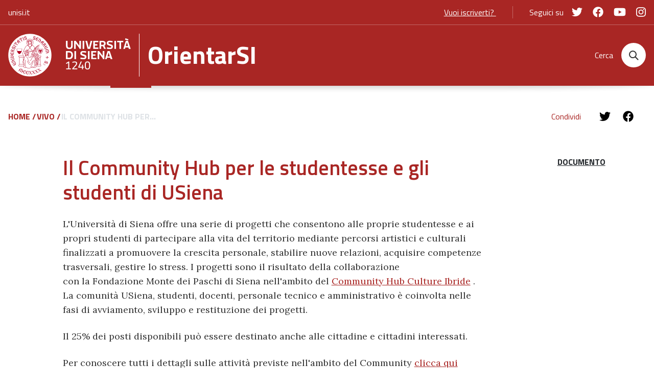

--- FILE ---
content_type: application/javascript
request_url: https://orientarsi.unisi.it/polyfills-es2015.ae60f6396da178855bed.js
body_size: 33430
content:
"use strict";(self.webpackChunkunisi_frontend=self.webpackChunkunisi_frontend||[]).push([[429],{7277:function(){!function(e){const t=e.performance;function n(e){t&&t.mark&&t.mark(e)}function o(e,n){t&&t.measure&&t.measure(e,n)}n("Zone");const r=e.__Zone_symbol_prefix||"__zone_symbol__";function s(e){return r+e}const i=!0===e[s("forceDuplicateZoneCheck")];if(e.Zone){if(i||"function"!=typeof e.Zone.__symbol__)throw new Error("Zone already loaded.");return e.Zone}let a=(()=>{class t{constructor(e,t){this._parent=e,this._name=t?t.name||"unnamed":"<root>",this._properties=t&&t.properties||{},this._zoneDelegate=new l(this,this._parent&&this._parent._zoneDelegate,t)}static assertZonePatched(){if(e.Promise!==C.ZoneAwarePromise)throw new Error("Zone.js has detected that ZoneAwarePromise `(window|global).Promise` has been overwritten.\nMost likely cause is that a Promise polyfill has been loaded after Zone.js (Polyfilling Promise api is not necessary when zone.js is loaded. If you must load one, do so before loading zone.js.)")}static get root(){let e=t.current;for(;e.parent;)e=e.parent;return e}static get current(){return z.zone}static get currentTask(){return I}static __load_patch(r,s,a=!1){if(C.hasOwnProperty(r)){if(!a&&i)throw Error("Already loaded patch: "+r)}else if(!e["__Zone_disable_"+r]){const i="Zone:"+r;n(i),C[r]=s(e,t,j),o(i,i)}}get parent(){return this._parent}get name(){return this._name}get(e){const t=this.getZoneWith(e);if(t)return t._properties[e]}getZoneWith(e){let t=this;for(;t;){if(t._properties.hasOwnProperty(e))return t;t=t._parent}return null}fork(e){if(!e)throw new Error("ZoneSpec required!");return this._zoneDelegate.fork(this,e)}wrap(e,t){if("function"!=typeof e)throw new Error("Expecting function got: "+e);const n=this._zoneDelegate.intercept(this,e,t),o=this;return function(){return o.runGuarded(n,this,arguments,t)}}run(e,t,n,o){z={parent:z,zone:this};try{return this._zoneDelegate.invoke(this,e,t,n,o)}finally{z=z.parent}}runGuarded(e,t=null,n,o){z={parent:z,zone:this};try{try{return this._zoneDelegate.invoke(this,e,t,n,o)}catch(r){if(this._zoneDelegate.handleError(this,r))throw r}}finally{z=z.parent}}runTask(e,t,n){if(e.zone!=this)throw new Error("A task can only be run in the zone of creation! (Creation: "+(e.zone||m).name+"; Execution: "+this.name+")");if(e.state===v&&(e.type===O||e.type===P))return;const o=e.state!=w;o&&e._transitionTo(w,E),e.runCount++;const r=I;I=e,z={parent:z,zone:this};try{e.type==P&&e.data&&!e.data.isPeriodic&&(e.cancelFn=void 0);try{return this._zoneDelegate.invokeTask(this,e,t,n)}catch(s){if(this._zoneDelegate.handleError(this,s))throw s}}finally{e.state!==v&&e.state!==S&&(e.type==O||e.data&&e.data.isPeriodic?o&&e._transitionTo(E,w):(e.runCount=0,this._updateTaskCount(e,-1),o&&e._transitionTo(v,w,v))),z=z.parent,I=r}}scheduleTask(e){if(e.zone&&e.zone!==this){let t=this;for(;t;){if(t===e.zone)throw Error(`can not reschedule task to ${this.name} which is descendants of the original zone ${e.zone.name}`);t=t.parent}}e._transitionTo(b,v);const t=[];e._zoneDelegates=t,e._zone=this;try{e=this._zoneDelegate.scheduleTask(this,e)}catch(n){throw e._transitionTo(S,b,v),this._zoneDelegate.handleError(this,n),n}return e._zoneDelegates===t&&this._updateTaskCount(e,1),e.state==b&&e._transitionTo(E,b),e}scheduleMicroTask(e,t,n,o){return this.scheduleTask(new u(D,e,t,n,o,void 0))}scheduleMacroTask(e,t,n,o,r){return this.scheduleTask(new u(P,e,t,n,o,r))}scheduleEventTask(e,t,n,o,r){return this.scheduleTask(new u(O,e,t,n,o,r))}cancelTask(e){if(e.zone!=this)throw new Error("A task can only be cancelled in the zone of creation! (Creation: "+(e.zone||m).name+"; Execution: "+this.name+")");e._transitionTo(Z,E,w);try{this._zoneDelegate.cancelTask(this,e)}catch(t){throw e._transitionTo(S,Z),this._zoneDelegate.handleError(this,t),t}return this._updateTaskCount(e,-1),e._transitionTo(v,Z),e.runCount=0,e}_updateTaskCount(e,t){const n=e._zoneDelegates;-1==t&&(e._zoneDelegates=null);for(let o=0;o<n.length;o++)n[o]._updateTaskCount(e.type,t)}}return t.__symbol__=s,t})();const c={name:"",onHasTask:(e,t,n,o)=>e.hasTask(n,o),onScheduleTask:(e,t,n,o)=>e.scheduleTask(n,o),onInvokeTask:(e,t,n,o,r,s)=>e.invokeTask(n,o,r,s),onCancelTask:(e,t,n,o)=>e.cancelTask(n,o)};class l{constructor(e,t,n){this._taskCounts={microTask:0,macroTask:0,eventTask:0},this.zone=e,this._parentDelegate=t,this._forkZS=n&&(n&&n.onFork?n:t._forkZS),this._forkDlgt=n&&(n.onFork?t:t._forkDlgt),this._forkCurrZone=n&&(n.onFork?this.zone:t._forkCurrZone),this._interceptZS=n&&(n.onIntercept?n:t._interceptZS),this._interceptDlgt=n&&(n.onIntercept?t:t._interceptDlgt),this._interceptCurrZone=n&&(n.onIntercept?this.zone:t._interceptCurrZone),this._invokeZS=n&&(n.onInvoke?n:t._invokeZS),this._invokeDlgt=n&&(n.onInvoke?t:t._invokeDlgt),this._invokeCurrZone=n&&(n.onInvoke?this.zone:t._invokeCurrZone),this._handleErrorZS=n&&(n.onHandleError?n:t._handleErrorZS),this._handleErrorDlgt=n&&(n.onHandleError?t:t._handleErrorDlgt),this._handleErrorCurrZone=n&&(n.onHandleError?this.zone:t._handleErrorCurrZone),this._scheduleTaskZS=n&&(n.onScheduleTask?n:t._scheduleTaskZS),this._scheduleTaskDlgt=n&&(n.onScheduleTask?t:t._scheduleTaskDlgt),this._scheduleTaskCurrZone=n&&(n.onScheduleTask?this.zone:t._scheduleTaskCurrZone),this._invokeTaskZS=n&&(n.onInvokeTask?n:t._invokeTaskZS),this._invokeTaskDlgt=n&&(n.onInvokeTask?t:t._invokeTaskDlgt),this._invokeTaskCurrZone=n&&(n.onInvokeTask?this.zone:t._invokeTaskCurrZone),this._cancelTaskZS=n&&(n.onCancelTask?n:t._cancelTaskZS),this._cancelTaskDlgt=n&&(n.onCancelTask?t:t._cancelTaskDlgt),this._cancelTaskCurrZone=n&&(n.onCancelTask?this.zone:t._cancelTaskCurrZone),this._hasTaskZS=null,this._hasTaskDlgt=null,this._hasTaskDlgtOwner=null,this._hasTaskCurrZone=null;const o=n&&n.onHasTask;(o||t&&t._hasTaskZS)&&(this._hasTaskZS=o?n:c,this._hasTaskDlgt=t,this._hasTaskDlgtOwner=this,this._hasTaskCurrZone=e,n.onScheduleTask||(this._scheduleTaskZS=c,this._scheduleTaskDlgt=t,this._scheduleTaskCurrZone=this.zone),n.onInvokeTask||(this._invokeTaskZS=c,this._invokeTaskDlgt=t,this._invokeTaskCurrZone=this.zone),n.onCancelTask||(this._cancelTaskZS=c,this._cancelTaskDlgt=t,this._cancelTaskCurrZone=this.zone))}fork(e,t){return this._forkZS?this._forkZS.onFork(this._forkDlgt,this.zone,e,t):new a(e,t)}intercept(e,t,n){return this._interceptZS?this._interceptZS.onIntercept(this._interceptDlgt,this._interceptCurrZone,e,t,n):t}invoke(e,t,n,o,r){return this._invokeZS?this._invokeZS.onInvoke(this._invokeDlgt,this._invokeCurrZone,e,t,n,o,r):t.apply(n,o)}handleError(e,t){return!this._handleErrorZS||this._handleErrorZS.onHandleError(this._handleErrorDlgt,this._handleErrorCurrZone,e,t)}scheduleTask(e,t){let n=t;if(this._scheduleTaskZS)this._hasTaskZS&&n._zoneDelegates.push(this._hasTaskDlgtOwner),n=this._scheduleTaskZS.onScheduleTask(this._scheduleTaskDlgt,this._scheduleTaskCurrZone,e,t),n||(n=t);else if(t.scheduleFn)t.scheduleFn(t);else{if(t.type!=D)throw new Error("Task is missing scheduleFn.");y(t)}return n}invokeTask(e,t,n,o){return this._invokeTaskZS?this._invokeTaskZS.onInvokeTask(this._invokeTaskDlgt,this._invokeTaskCurrZone,e,t,n,o):t.callback.apply(n,o)}cancelTask(e,t){let n;if(this._cancelTaskZS)n=this._cancelTaskZS.onCancelTask(this._cancelTaskDlgt,this._cancelTaskCurrZone,e,t);else{if(!t.cancelFn)throw Error("Task is not cancelable");n=t.cancelFn(t)}return n}hasTask(e,t){try{this._hasTaskZS&&this._hasTaskZS.onHasTask(this._hasTaskDlgt,this._hasTaskCurrZone,e,t)}catch(n){this.handleError(e,n)}}_updateTaskCount(e,t){const n=this._taskCounts,o=n[e],r=n[e]=o+t;if(r<0)throw new Error("More tasks executed then were scheduled.");0!=o&&0!=r||this.hasTask(this.zone,{microTask:n.microTask>0,macroTask:n.macroTask>0,eventTask:n.eventTask>0,change:e})}}class u{constructor(t,n,o,r,s,i){if(this._zone=null,this.runCount=0,this._zoneDelegates=null,this._state="notScheduled",this.type=t,this.source=n,this.data=r,this.scheduleFn=s,this.cancelFn=i,!o)throw new Error("callback is not defined");this.callback=o;const a=this;this.invoke=t===O&&r&&r.useG?u.invokeTask:function(){return u.invokeTask.call(e,a,this,arguments)}}static invokeTask(e,t,n){e||(e=this),R++;try{return e.runCount++,e.zone.runTask(e,t,n)}finally{1==R&&T(),R--}}get zone(){return this._zone}get state(){return this._state}cancelScheduleRequest(){this._transitionTo(v,b)}_transitionTo(e,t,n){if(this._state!==t&&this._state!==n)throw new Error(`${this.type} '${this.source}': can not transition to '${e}', expecting state '${t}'${n?" or '"+n+"'":""}, was '${this._state}'.`);this._state=e,e==v&&(this._zoneDelegates=null)}toString(){return this.data&&void 0!==this.data.handleId?this.data.handleId.toString():Object.prototype.toString.call(this)}toJSON(){return{type:this.type,state:this.state,source:this.source,zone:this.zone.name,runCount:this.runCount}}}const h=s("setTimeout"),f=s("Promise"),p=s("then");let d,_=[],k=!1;function g(t){if(d||e[f]&&(d=e[f].resolve(0)),d){let e=d[p];e||(e=d.then),e.call(d,t)}else e[h](t,0)}function y(e){0===R&&0===_.length&&g(T),e&&_.push(e)}function T(){if(!k){for(k=!0;_.length;){const t=_;_=[];for(let n=0;n<t.length;n++){const o=t[n];try{o.zone.runTask(o,null,null)}catch(e){j.onUnhandledError(e)}}}j.microtaskDrainDone(),k=!1}}const m={name:"NO ZONE"},v="notScheduled",b="scheduling",E="scheduled",w="running",Z="canceling",S="unknown",D="microTask",P="macroTask",O="eventTask",C={},j={symbol:s,currentZoneFrame:()=>z,onUnhandledError:M,microtaskDrainDone:M,scheduleMicroTask:y,showUncaughtError:()=>!a[s("ignoreConsoleErrorUncaughtError")],patchEventTarget:()=>[],patchOnProperties:M,patchMethod:()=>M,bindArguments:()=>[],patchThen:()=>M,patchMacroTask:()=>M,patchEventPrototype:()=>M,isIEOrEdge:()=>!1,getGlobalObjects:()=>{},ObjectDefineProperty:()=>M,ObjectGetOwnPropertyDescriptor:()=>{},ObjectCreate:()=>{},ArraySlice:()=>[],patchClass:()=>M,wrapWithCurrentZone:()=>M,filterProperties:()=>[],attachOriginToPatched:()=>M,_redefineProperty:()=>M,patchCallbacks:()=>M,nativeScheduleMicroTask:g};let z={parent:null,zone:new a(null,null)},I=null,R=0;function M(){}o("Zone","Zone"),e.Zone=a}("undefined"!=typeof window&&window||"undefined"!=typeof self&&self||global);const e=Object.getOwnPropertyDescriptor,t=Object.defineProperty,n=Object.getPrototypeOf,o=Object.create,r=Array.prototype.slice,s="addEventListener",i="removeEventListener",a=Zone.__symbol__(s),c=Zone.__symbol__(i),l="true",u="false",h=Zone.__symbol__("");function f(e,t){return Zone.current.wrap(e,t)}function p(e,t,n,o,r){return Zone.current.scheduleMacroTask(e,t,n,o,r)}const d=Zone.__symbol__,_="undefined"!=typeof window,k=_?window:void 0,g=_&&k||"object"==typeof self&&self||global;function y(e,t){for(let n=e.length-1;n>=0;n--)"function"==typeof e[n]&&(e[n]=f(e[n],t+"_"+n));return e}function T(e){return!e||!1!==e.writable&&!("function"==typeof e.get&&void 0===e.set)}const m="undefined"!=typeof WorkerGlobalScope&&self instanceof WorkerGlobalScope,v=!("nw"in g)&&void 0!==g.process&&"[object process]"==={}.toString.call(g.process),b=!v&&!m&&!(!_||!k.HTMLElement),E=void 0!==g.process&&"[object process]"==={}.toString.call(g.process)&&!m&&!(!_||!k.HTMLElement),w={},Z=function(e){if(!(e=e||g.event))return;let t=w[e.type];t||(t=w[e.type]=d("ON_PROPERTY"+e.type));const n=this||e.target||g,o=n[t];let r;if(b&&n===k&&"error"===e.type){const t=e;r=o&&o.call(this,t.message,t.filename,t.lineno,t.colno,t.error),!0===r&&e.preventDefault()}else r=o&&o.apply(this,arguments),null!=r&&!r&&e.preventDefault();return r};function S(n,o,r){let s=e(n,o);if(!s&&r&&e(r,o)&&(s={enumerable:!0,configurable:!0}),!s||!s.configurable)return;const i=d("on"+o+"patched");if(n.hasOwnProperty(i)&&n[i])return;delete s.writable,delete s.value;const a=s.get,c=s.set,l=o.slice(2);let u=w[l];u||(u=w[l]=d("ON_PROPERTY"+l)),s.set=function(e){let t=this;!t&&n===g&&(t=g),t&&("function"==typeof t[u]&&t.removeEventListener(l,Z),c&&c.call(t,null),t[u]=e,"function"==typeof e&&t.addEventListener(l,Z,!1))},s.get=function(){let e=this;if(!e&&n===g&&(e=g),!e)return null;const t=e[u];if(t)return t;if(a){let t=a.call(this);if(t)return s.set.call(this,t),"function"==typeof e.removeAttribute&&e.removeAttribute(o),t}return null},t(n,o,s),n[i]=!0}function D(e,t,n){if(t)for(let o=0;o<t.length;o++)S(e,"on"+t[o],n);else{const t=[];for(const n in e)"on"==n.slice(0,2)&&t.push(n);for(let o=0;o<t.length;o++)S(e,t[o],n)}}const P=d("originalInstance");function O(e){const n=g[e];if(!n)return;g[d(e)]=n,g[e]=function(){const t=y(arguments,e);switch(t.length){case 0:this[P]=new n;break;case 1:this[P]=new n(t[0]);break;case 2:this[P]=new n(t[0],t[1]);break;case 3:this[P]=new n(t[0],t[1],t[2]);break;case 4:this[P]=new n(t[0],t[1],t[2],t[3]);break;default:throw new Error("Arg list too long.")}},z(g[e],n);const o=new n(function(){});let r;for(r in o)"XMLHttpRequest"===e&&"responseBlob"===r||function(n){"function"==typeof o[n]?g[e].prototype[n]=function(){return this[P][n].apply(this[P],arguments)}:t(g[e].prototype,n,{set:function(t){"function"==typeof t?(this[P][n]=f(t,e+"."+n),z(this[P][n],t)):this[P][n]=t},get:function(){return this[P][n]}})}(r);for(r in n)"prototype"!==r&&n.hasOwnProperty(r)&&(g[e][r]=n[r])}function C(t,o,r){let s=t;for(;s&&!s.hasOwnProperty(o);)s=n(s);!s&&t[o]&&(s=t);const i=d(o);let a=null;if(s&&(!(a=s[i])||!s.hasOwnProperty(i))&&(a=s[i]=s[o],T(s&&e(s,o)))){const e=r(a,i,o);s[o]=function(){return e(this,arguments)},z(s[o],a)}return a}function j(e,t,n){let o=null;function r(e){const t=e.data;return t.args[t.cbIdx]=function(){e.invoke.apply(this,arguments)},o.apply(t.target,t.args),e}o=C(e,t,e=>function(t,o){const s=n(t,o);return s.cbIdx>=0&&"function"==typeof o[s.cbIdx]?p(s.name,o[s.cbIdx],s,r):e.apply(t,o)})}function z(e,t){e[d("OriginalDelegate")]=t}let I=!1,R=!1;function M(){if(I)return R;I=!0;try{const e=k.navigator.userAgent;(-1!==e.indexOf("MSIE ")||-1!==e.indexOf("Trident/")||-1!==e.indexOf("Edge/"))&&(R=!0)}catch(e){}return R}Zone.__load_patch("ZoneAwarePromise",(e,t,n)=>{const o=Object.getOwnPropertyDescriptor,r=Object.defineProperty,s=n.symbol,i=[],a=!0===e[s("DISABLE_WRAPPING_UNCAUGHT_PROMISE_REJECTION")],c=s("Promise"),l=s("then");n.onUnhandledError=e=>{if(n.showUncaughtError()){const t=e&&e.rejection;t?console.error("Unhandled Promise rejection:",t instanceof Error?t.message:t,"; Zone:",e.zone.name,"; Task:",e.task&&e.task.source,"; Value:",t,t instanceof Error?t.stack:void 0):console.error(e)}},n.microtaskDrainDone=()=>{for(;i.length;){const t=i.shift();try{t.zone.runGuarded(()=>{throw t.throwOriginal?t.rejection:t})}catch(e){h(e)}}};const u=s("unhandledPromiseRejectionHandler");function h(e){n.onUnhandledError(e);try{const n=t[u];"function"==typeof n&&n.call(this,e)}catch(o){}}function f(e){return e&&e.then}function p(e){return e}function d(e){return I.reject(e)}const _=s("state"),k=s("value"),g=s("finally"),y=s("parentPromiseValue"),T=s("parentPromiseState"),m=null,v=!0,b=!1;function E(e,t){return n=>{try{S(e,t,n)}catch(o){S(e,!1,o)}}}const w=function(){let e=!1;return function(t){return function(){e||(e=!0,t.apply(null,arguments))}}},Z=s("currentTaskTrace");function S(e,o,s){const c=w();if(e===s)throw new TypeError("Promise resolved with itself");if(e[_]===m){let h=null;try{("object"==typeof s||"function"==typeof s)&&(h=s&&s.then)}catch(l){return c(()=>{S(e,!1,l)})(),e}if(o!==b&&s instanceof I&&s.hasOwnProperty(_)&&s.hasOwnProperty(k)&&s[_]!==m)P(s),S(e,s[_],s[k]);else if(o!==b&&"function"==typeof h)try{h.call(s,c(E(e,o)),c(E(e,!1)))}catch(l){c(()=>{S(e,!1,l)})()}else{e[_]=o;const c=e[k];if(e[k]=s,e[g]===g&&o===v&&(e[_]=e[T],e[k]=e[y]),o===b&&s instanceof Error){const e=t.currentTask&&t.currentTask.data&&t.currentTask.data.__creationTrace__;e&&r(s,Z,{configurable:!0,enumerable:!1,writable:!0,value:e})}for(let t=0;t<c.length;)O(e,c[t++],c[t++],c[t++],c[t++]);if(0==c.length&&o==b){e[_]=0;let o=s;try{throw new Error("Uncaught (in promise): "+function(e){return e&&e.toString===Object.prototype.toString?(e.constructor&&e.constructor.name||"")+": "+JSON.stringify(e):e?e.toString():Object.prototype.toString.call(e)}(s)+(s&&s.stack?"\n"+s.stack:""))}catch(u){o=u}a&&(o.throwOriginal=!0),o.rejection=s,o.promise=e,o.zone=t.current,o.task=t.currentTask,i.push(o),n.scheduleMicroTask()}}}return e}const D=s("rejectionHandledHandler");function P(e){if(0===e[_]){try{const n=t[D];n&&"function"==typeof n&&n.call(this,{rejection:e[k],promise:e})}catch(n){}e[_]=b;for(let t=0;t<i.length;t++)e===i[t].promise&&i.splice(t,1)}}function O(e,t,n,o,r){P(e);const s=e[_],i=s?"function"==typeof o?o:p:"function"==typeof r?r:d;t.scheduleMicroTask("Promise.then",()=>{try{const o=e[k],r=!!n&&g===n[g];r&&(n[y]=o,n[T]=s);const a=t.run(i,void 0,r&&i!==d&&i!==p?[]:[o]);S(n,!0,a)}catch(o){S(n,!1,o)}},n)}const j=function(){},z=e.AggregateError;class I{static toString(){return"function ZoneAwarePromise() { [native code] }"}static resolve(e){return S(new this(null),v,e)}static reject(e){return S(new this(null),b,e)}static any(e){if(!e||"function"!=typeof e[Symbol.iterator])return Promise.reject(new z([],"All promises were rejected"));const t=[];let n=0;try{for(let o of e)n++,t.push(I.resolve(o))}catch(s){return Promise.reject(new z([],"All promises were rejected"))}if(0===n)return Promise.reject(new z([],"All promises were rejected"));let o=!1;const r=[];return new I((e,s)=>{for(let i=0;i<t.length;i++)t[i].then(t=>{o||(o=!0,e(t))},e=>{r.push(e),n--,0===n&&(o=!0,s(new z(r,"All promises were rejected")))})})}static race(e){let t,n,o=new this((e,o)=>{t=e,n=o});function r(e){t(e)}function s(e){n(e)}for(let i of e)f(i)||(i=this.resolve(i)),i.then(r,s);return o}static all(e){return I.allWithCallback(e)}static allSettled(e){return(this&&this.prototype instanceof I?this:I).allWithCallback(e,{thenCallback:e=>({status:"fulfilled",value:e}),errorCallback:e=>({status:"rejected",reason:e})})}static allWithCallback(e,t){let n,o,r=new this((e,t)=>{n=e,o=t}),s=2,i=0;const a=[];for(let l of e){f(l)||(l=this.resolve(l));const e=i;try{l.then(o=>{a[e]=t?t.thenCallback(o):o,s--,0===s&&n(a)},r=>{t?(a[e]=t.errorCallback(r),s--,0===s&&n(a)):o(r)})}catch(c){o(c)}s++,i++}return s-=2,0===s&&n(a),r}constructor(e){const t=this;if(!(t instanceof I))throw new Error("Must be an instanceof Promise.");t[_]=m,t[k]=[];try{const n=w();e&&e(n(E(t,v)),n(E(t,b)))}catch(n){S(t,!1,n)}}get[Symbol.toStringTag](){return"Promise"}get[Symbol.species](){return I}then(e,n){var o;let r=null===(o=this.constructor)||void 0===o?void 0:o[Symbol.species];(!r||"function"!=typeof r)&&(r=this.constructor||I);const s=new r(j),i=t.current;return this[_]==m?this[k].push(i,s,e,n):O(this,i,s,e,n),s}catch(e){return this.then(null,e)}finally(e){var n;let o=null===(n=this.constructor)||void 0===n?void 0:n[Symbol.species];(!o||"function"!=typeof o)&&(o=I);const r=new o(j);r[g]=g;const s=t.current;return this[_]==m?this[k].push(s,r,e,e):O(this,s,r,e,e),r}}I.resolve=I.resolve,I.reject=I.reject,I.race=I.race,I.all=I.all;const R=e[c]=e.Promise;e.Promise=I;const M=s("thenPatched");function N(e){const t=e.prototype,n=o(t,"then");if(n&&(!1===n.writable||!n.configurable))return;const r=t.then;t[l]=r,e.prototype.then=function(e,t){return new I((e,t)=>{r.call(this,e,t)}).then(e,t)},e[M]=!0}return n.patchThen=N,R&&(N(R),C(e,"fetch",e=>function(e){return function(t,n){let o=e.apply(t,n);if(o instanceof I)return o;let r=o.constructor;return r[M]||N(r),o}}(e))),Promise[t.__symbol__("uncaughtPromiseErrors")]=i,I}),Zone.__load_patch("toString",e=>{const t=Function.prototype.toString,n=d("OriginalDelegate"),o=d("Promise"),r=d("Error"),s=function(){if("function"==typeof this){const s=this[n];if(s)return"function"==typeof s?t.call(s):Object.prototype.toString.call(s);if(this===Promise){const n=e[o];if(n)return t.call(n)}if(this===Error){const n=e[r];if(n)return t.call(n)}}return t.call(this)};s[n]=t,Function.prototype.toString=s;const i=Object.prototype.toString;Object.prototype.toString=function(){return"function"==typeof Promise&&this instanceof Promise?"[object Promise]":i.call(this)}});let N=!1;if("undefined"!=typeof window)try{const e=Object.defineProperty({},"passive",{get:function(){N=!0}});window.addEventListener("test",e,e),window.removeEventListener("test",e,e)}catch(K){N=!1}const A={useG:!0},L={},H={},x=new RegExp("^"+h+"(\\w+)(true|false)$"),F=d("propagationStopped");function q(e,t){const n=(t?t(e):e)+u,o=(t?t(e):e)+l,r=h+n,s=h+o;L[e]={},L[e][u]=r,L[e][l]=s}function G(e,t,o,r){const a=r&&r.add||s,c=r&&r.rm||i,f=r&&r.listeners||"eventListeners",p=r&&r.rmAll||"removeAllListeners",_=d(a),k="."+a+":",g=function(e,t,n){if(e.isRemoved)return;const o=e.callback;let r;"object"==typeof o&&o.handleEvent&&(e.callback=e=>o.handleEvent(e),e.originalDelegate=o);try{e.invoke(e,t,[n])}catch(i){r=i}const s=e.options;return s&&"object"==typeof s&&s.once&&t[c].call(t,n.type,e.originalDelegate?e.originalDelegate:e.callback,s),r};function y(n,o,r){if(!(o=o||e.event))return;const s=n||o.target||e,i=s[L[o.type][r?l:u]];if(i){const e=[];if(1===i.length){const t=g(i[0],s,o);t&&e.push(t)}else{const t=i.slice();for(let n=0;n<t.length&&(!o||!0!==o[F]);n++){const r=g(t[n],s,o);r&&e.push(r)}}if(1===e.length)throw e[0];for(let n=0;n<e.length;n++){const o=e[n];t.nativeScheduleMicroTask(()=>{throw o})}}}const T=function(e){return y(this,e,!1)},m=function(e){return y(this,e,!0)};function b(t,o){if(!t)return!1;let r=!0;o&&void 0!==o.useG&&(r=o.useG);const s=o&&o.vh;let i=!0;o&&void 0!==o.chkDup&&(i=o.chkDup);let g=!1;o&&void 0!==o.rt&&(g=o.rt);let y=t;for(;y&&!y.hasOwnProperty(a);)y=n(y);if(!y&&t[a]&&(y=t),!y||y[_])return!1;const b=o&&o.eventNameToString,E={},w=y[_]=y[a],Z=y[d(c)]=y[c],S=y[d(f)]=y[f],D=y[d(p)]=y[p];let P;function O(e,t){return!N&&"object"==typeof e&&e?!!e.capture:N&&t?"boolean"==typeof e?{capture:e,passive:!0}:e?"object"==typeof e&&!1!==e.passive?Object.assign(Object.assign({},e),{passive:!0}):e:{passive:!0}:e}o&&o.prepend&&(P=y[d(o.prepend)]=y[o.prepend]);const C=r?function(e){if(!E.isExisting)return w.call(E.target,E.eventName,E.capture?m:T,E.options)}:function(e){return w.call(E.target,E.eventName,e.invoke,E.options)},j=r?function(e){if(!e.isRemoved){const t=L[e.eventName];let n;t&&(n=t[e.capture?l:u]);const o=n&&e.target[n];if(o)for(let r=0;r<o.length;r++)if(o[r]===e){o.splice(r,1),e.isRemoved=!0,0===o.length&&(e.allRemoved=!0,e.target[n]=null);break}}if(e.allRemoved)return Z.call(e.target,e.eventName,e.capture?m:T,e.options)}:function(e){return Z.call(e.target,e.eventName,e.invoke,e.options)},I=o&&o.diff?o.diff:function(e,t){const n=typeof t;return"function"===n&&e.callback===t||"object"===n&&e.originalDelegate===t},R=Zone[d("UNPATCHED_EVENTS")],M=e[d("PASSIVE_EVENTS")],F=function(t,n,a,c,h=!1,f=!1){return function(){const p=this||e;let d=arguments[0];o&&o.transferEventName&&(d=o.transferEventName(d));let _=arguments[1];if(!_)return t.apply(this,arguments);if(v&&"uncaughtException"===d)return t.apply(this,arguments);let k=!1;if("function"!=typeof _){if(!_.handleEvent)return t.apply(this,arguments);k=!0}if(s&&!s(t,_,p,arguments))return;const g=N&&!!M&&-1!==M.indexOf(d),y=O(arguments[2],g);if(R)for(let e=0;e<R.length;e++)if(d===R[e])return g?t.call(p,d,_,y):t.apply(this,arguments);const T=!!y&&("boolean"==typeof y||y.capture),m=!(!y||"object"!=typeof y)&&y.once,w=Zone.current;let Z=L[d];Z||(q(d,b),Z=L[d]);const S=Z[T?l:u];let D,P=p[S],C=!1;if(P){if(C=!0,i)for(let e=0;e<P.length;e++)if(I(P[e],_))return}else P=p[S]=[];const j=p.constructor.name,z=H[j];z&&(D=z[d]),D||(D=j+n+(b?b(d):d)),E.options=y,m&&(E.options.once=!1),E.target=p,E.capture=T,E.eventName=d,E.isExisting=C;const x=r?A:void 0;x&&(x.taskData=E);const F=w.scheduleEventTask(D,_,x,a,c);return E.target=null,x&&(x.taskData=null),m&&(y.once=!0),!N&&"boolean"==typeof F.options||(F.options=y),F.target=p,F.capture=T,F.eventName=d,k&&(F.originalDelegate=_),f?P.unshift(F):P.push(F),h?p:void 0}};return y[a]=F(w,k,C,j,g),P&&(y.prependListener=F(P,".prependListener:",function(e){return P.call(E.target,E.eventName,e.invoke,E.options)},j,g,!0)),y[c]=function(){const t=this||e;let n=arguments[0];o&&o.transferEventName&&(n=o.transferEventName(n));const r=arguments[2],i=!!r&&("boolean"==typeof r||r.capture),a=arguments[1];if(!a)return Z.apply(this,arguments);if(s&&!s(Z,a,t,arguments))return;const c=L[n];let f;c&&(f=c[i?l:u]);const p=f&&t[f];if(p)for(let e=0;e<p.length;e++){const o=p[e];if(I(o,a))return p.splice(e,1),o.isRemoved=!0,0===p.length&&(o.allRemoved=!0,t[f]=null,"string"==typeof n)&&(t[h+"ON_PROPERTY"+n]=null),o.zone.cancelTask(o),g?t:void 0}return Z.apply(this,arguments)},y[f]=function(){const t=this||e;let n=arguments[0];o&&o.transferEventName&&(n=o.transferEventName(n));const r=[],s=W(t,b?b(n):n);for(let e=0;e<s.length;e++){const t=s[e];r.push(t.originalDelegate?t.originalDelegate:t.callback)}return r},y[p]=function(){const t=this||e;let n=arguments[0];if(n){o&&o.transferEventName&&(n=o.transferEventName(n));const e=L[n];if(e){const o=t[e[u]],r=t[e[l]];if(o){const e=o.slice();for(let t=0;t<e.length;t++){const o=e[t];this[c].call(this,n,o.originalDelegate?o.originalDelegate:o.callback,o.options)}}if(r){const e=r.slice();for(let t=0;t<e.length;t++){const o=e[t];this[c].call(this,n,o.originalDelegate?o.originalDelegate:o.callback,o.options)}}}}else{const e=Object.keys(t);for(let t=0;t<e.length;t++){const n=x.exec(e[t]);let o=n&&n[1];o&&"removeListener"!==o&&this[p].call(this,o)}this[p].call(this,"removeListener")}if(g)return this},z(y[a],w),z(y[c],Z),D&&z(y[p],D),S&&z(y[f],S),!0}let E=[];for(let n=0;n<o.length;n++)E[n]=b(o[n],r);return E}function W(e,t){if(!t){const n=[];for(let o in e){const r=x.exec(o);let s=r&&r[1];if(s&&(!t||s===t)){const t=e[o];if(t)for(let e=0;e<t.length;e++)n.push(t[e])}}return n}let n=L[t];n||(q(t),n=L[t]);const o=e[n[u]],r=e[n[l]];return o?r?o.concat(r):o.slice():r?r.slice():[]}function B(e,t){const n=e.Event;n&&n.prototype&&t.patchMethod(n.prototype,"stopImmediatePropagation",e=>function(t,n){t[F]=!0,e&&e.apply(t,n)})}function U(e,t,n,o,r){const s=Zone.__symbol__(o);if(t[s])return;const i=t[s]=t[o];t[o]=function(s,a,c){return a&&a.prototype&&r.forEach(function(t){const r=`${n}.${o}::`+t,s=a.prototype;try{if(s.hasOwnProperty(t)){const n=e.ObjectGetOwnPropertyDescriptor(s,t);n&&n.value?(n.value=e.wrapWithCurrentZone(n.value,r),e._redefineProperty(a.prototype,t,n)):s[t]&&(s[t]=e.wrapWithCurrentZone(s[t],r))}else s[t]&&(s[t]=e.wrapWithCurrentZone(s[t],r))}catch(i){}}),i.call(t,s,a,c)},e.attachOriginToPatched(t[o],i)}function V(e,t,n){if(!n||0===n.length)return t;const o=n.filter(t=>t.target===e);if(!o||0===o.length)return t;const r=o[0].ignoreProperties;return t.filter(e=>-1===r.indexOf(e))}function $(e,t,n,o){e&&D(e,V(e,t,n),o)}function X(e){return Object.getOwnPropertyNames(e).filter(e=>e.startsWith("on")&&e.length>2).map(e=>e.substring(2))}Zone.__load_patch("util",(n,a,c)=>{const p=X(n);c.patchOnProperties=D,c.patchMethod=C,c.bindArguments=y,c.patchMacroTask=j;const d=a.__symbol__("BLACK_LISTED_EVENTS"),_=a.__symbol__("UNPATCHED_EVENTS");n[_]&&(n[d]=n[_]),n[d]&&(a[d]=a[_]=n[d]),c.patchEventPrototype=B,c.patchEventTarget=G,c.isIEOrEdge=M,c.ObjectDefineProperty=t,c.ObjectGetOwnPropertyDescriptor=e,c.ObjectCreate=o,c.ArraySlice=r,c.patchClass=O,c.wrapWithCurrentZone=f,c.filterProperties=V,c.attachOriginToPatched=z,c._redefineProperty=Object.defineProperty,c.patchCallbacks=U,c.getGlobalObjects=()=>({globalSources:H,zoneSymbolEventNames:L,eventNames:p,isBrowser:b,isMix:E,isNode:v,TRUE_STR:l,FALSE_STR:u,ZONE_SYMBOL_PREFIX:h,ADD_EVENT_LISTENER_STR:s,REMOVE_EVENT_LISTENER_STR:i})});const Y=d("zoneTask");function J(e,t,n,o){let r=null,s=null;n+=o;const i={};function a(t){const n=t.data;return n.args[0]=function(){return t.invoke.apply(this,arguments)},n.handleId=r.apply(e,n.args),t}function c(t){return s.call(e,t.data.handleId)}r=C(e,t+=o,n=>function(r,s){if("function"==typeof s[0]){const e={isPeriodic:"Interval"===o,delay:"Timeout"===o||"Interval"===o?s[1]||0:void 0,args:s},n=s[0];s[0]=function(){try{return n.apply(this,arguments)}finally{e.isPeriodic||("number"==typeof e.handleId?delete i[e.handleId]:e.handleId&&(e.handleId[Y]=null))}};const r=p(t,s[0],e,a,c);if(!r)return r;const l=r.data.handleId;return"number"==typeof l?i[l]=r:l&&(l[Y]=r),l&&l.ref&&l.unref&&"function"==typeof l.ref&&"function"==typeof l.unref&&(r.ref=l.ref.bind(l),r.unref=l.unref.bind(l)),"number"==typeof l||l?l:r}return n.apply(e,s)}),s=C(e,n,t=>function(n,o){const r=o[0];let s;"number"==typeof r?s=i[r]:(s=r&&r[Y],s||(s=r)),s&&"string"==typeof s.type?"notScheduled"!==s.state&&(s.cancelFn&&s.data.isPeriodic||0===s.runCount)&&("number"==typeof r?delete i[r]:r&&(r[Y]=null),s.zone.cancelTask(s)):t.apply(e,o)})}Zone.__load_patch("legacy",e=>{const t=e[Zone.__symbol__("legacyPatch")];t&&t()}),Zone.__load_patch("queueMicrotask",(e,t,n)=>{n.patchMethod(e,"queueMicrotask",e=>function(e,n){t.current.scheduleMicroTask("queueMicrotask",n[0])})}),Zone.__load_patch("timers",e=>{const t="set",n="clear";J(e,t,n,"Timeout"),J(e,t,n,"Interval"),J(e,t,n,"Immediate")}),Zone.__load_patch("requestAnimationFrame",e=>{J(e,"request","cancel","AnimationFrame"),J(e,"mozRequest","mozCancel","AnimationFrame"),J(e,"webkitRequest","webkitCancel","AnimationFrame")}),Zone.__load_patch("blocking",(e,t)=>{const n=["alert","prompt","confirm"];for(let o=0;o<n.length;o++)C(e,n[o],(n,o,r)=>function(o,s){return t.current.run(n,e,s,r)})}),Zone.__load_patch("EventTarget",(e,t,n)=>{(function(e,t){t.patchEventPrototype(e,t)})(e,n),function(e,t){if(Zone[t.symbol("patchEventTarget")])return;const{eventNames:n,zoneSymbolEventNames:o,TRUE_STR:r,FALSE_STR:s,ZONE_SYMBOL_PREFIX:i}=t.getGlobalObjects();for(let c=0;c<n.length;c++){const e=n[c],t=i+(e+s),a=i+(e+r);o[e]={},o[e][s]=t,o[e][r]=a}const a=e.EventTarget;a&&a.prototype&&t.patchEventTarget(e,t,[a&&a.prototype])}(e,n);const o=e.XMLHttpRequestEventTarget;o&&o.prototype&&n.patchEventTarget(e,n,[o.prototype])}),Zone.__load_patch("MutationObserver",(e,t,n)=>{O("MutationObserver"),O("WebKitMutationObserver")}),Zone.__load_patch("IntersectionObserver",(e,t,n)=>{O("IntersectionObserver")}),Zone.__load_patch("FileReader",(e,t,n)=>{O("FileReader")}),Zone.__load_patch("on_property",(e,t,o)=>{!function(e,t){if(v&&!E||Zone[e.symbol("patchEvents")])return;const o=t.__Zone_ignore_on_properties;let r=[];if(b){const t=window;r=r.concat(["Document","SVGElement","Element","HTMLElement","HTMLBodyElement","HTMLMediaElement","HTMLFrameSetElement","HTMLFrameElement","HTMLIFrameElement","HTMLMarqueeElement","Worker"]);const s=function(){try{const e=k.navigator.userAgent;if(-1!==e.indexOf("MSIE ")||-1!==e.indexOf("Trident/"))return!0}catch(e){}return!1}()?[{target:t,ignoreProperties:["error"]}]:[];$(t,X(t),o&&o.concat(s),n(t))}r=r.concat(["XMLHttpRequest","XMLHttpRequestEventTarget","IDBIndex","IDBRequest","IDBOpenDBRequest","IDBDatabase","IDBTransaction","IDBCursor","WebSocket"]);for(let n=0;n<r.length;n++){const e=t[r[n]];e&&e.prototype&&$(e.prototype,X(e.prototype),o)}}(o,e)}),Zone.__load_patch("customElements",(e,t,n)=>{!function(e,t){const{isBrowser:n,isMix:o}=t.getGlobalObjects();(n||o)&&e.customElements&&"customElements"in e&&t.patchCallbacks(t,e.customElements,"customElements","define",["connectedCallback","disconnectedCallback","adoptedCallback","attributeChangedCallback"])}(e,n)}),Zone.__load_patch("XHR",(e,t)=>{!function(e){const u=e.XMLHttpRequest;if(!u)return;const h=u.prototype;let f=h[a],_=h[c];if(!f){const t=e.XMLHttpRequestEventTarget;if(t){const e=t.prototype;f=e[a],_=e[c]}}const k="readystatechange",g="scheduled";function y(e){const o=e.data,i=o.target;i[s]=!1,i[l]=!1;const u=i[r];f||(f=i[a],_=i[c]),u&&_.call(i,k,u);const h=i[r]=()=>{if(i.readyState===i.DONE)if(!o.aborted&&i[s]&&e.state===g){const n=i[t.__symbol__("loadfalse")];if(0!==i.status&&n&&n.length>0){const r=e.invoke;e.invoke=function(){const n=i[t.__symbol__("loadfalse")];for(let t=0;t<n.length;t++)n[t]===e&&n.splice(t,1);!o.aborted&&e.state===g&&r.call(e)},n.push(e)}else e.invoke()}else!o.aborted&&!1===i[s]&&(i[l]=!0)};return f.call(i,k,h),i[n]||(i[n]=e),w.apply(i,o.args),i[s]=!0,e}function T(){}function m(e){const t=e.data;return t.aborted=!0,Z.apply(t.target,t.args)}const v=C(h,"open",()=>function(e,t){return e[o]=0==t[2],e[i]=t[1],v.apply(e,t)}),b=d("fetchTaskAborting"),E=d("fetchTaskScheduling"),w=C(h,"send",()=>function(e,n){if(!0===t.current[E]||e[o])return w.apply(e,n);{const t={target:e,url:e[i],isPeriodic:!1,args:n,aborted:!1},o=p("XMLHttpRequest.send",T,t,y,m);e&&!0===e[l]&&!t.aborted&&o.state===g&&o.invoke()}}),Z=C(h,"abort",()=>function(e,o){const r=function(e){return e[n]}(e);if(r&&"string"==typeof r.type){if(null==r.cancelFn||r.data&&r.data.aborted)return;r.zone.cancelTask(r)}else if(!0===t.current[b])return Z.apply(e,o)})}(e);const n=d("xhrTask"),o=d("xhrSync"),r=d("xhrListener"),s=d("xhrScheduled"),i=d("xhrURL"),l=d("xhrErrorBeforeScheduled")}),Zone.__load_patch("geolocation",t=>{t.navigator&&t.navigator.geolocation&&function(t,n){const o=t.constructor.name;for(let r=0;r<n.length;r++){const s=n[r],i=t[s];if(i){if(!T(e(t,s)))continue;t[s]=(e=>{const t=function(){return e.apply(this,y(arguments,o+"."+s))};return z(t,e),t})(i)}}}(t.navigator.geolocation,["getCurrentPosition","watchPosition"])}),Zone.__load_patch("PromiseRejectionEvent",(e,t)=>{function n(t){return function(n){W(e,t).forEach(o=>{const r=e.PromiseRejectionEvent;if(r){const e=new r(t,{promise:n.promise,reason:n.rejection});o.invoke(e)}})}}e.PromiseRejectionEvent&&(t[d("unhandledPromiseRejectionHandler")]=n("unhandledrejection"),t[d("rejectionHandledHandler")]=n("rejectionhandled"))})},7435:function(e,t,n){n(7277)}},function(e){e(e.s=7435)}]);

--- FILE ---
content_type: text/plain
request_url: https://www.google-analytics.com/j/collect?v=1&_v=j102&a=554378205&t=pageview&_s=1&dl=https%3A%2F%2Forientarsi.unisi.it%2Fvivo%2Fdocumento%2Fil-community-hub-le-studentesse-e-gli-studenti-di-usiena&ul=en-us%40posix&dt=OrientarSI%20%7C%20unisi.it&sr=1280x720&vp=1280x720&_u=YEBAAEABAAAAACAAI~&jid=680929949&gjid=1689907162&cid=150021607.1766698721&tid=UA-159047193-1&_gid=1200843329.1766698721&_r=1&_slc=1&gtm=45He5ca1h1n81TXCHDKBv830711628za200zd830711628&gcd=13l3l3l3l1l1&dma=0&tag_exp=103116026~103200004~104527906~104528501~104684208~104684211~105391252~115583767~115938465~115938468~115985660~116184927~116184929~116251938~116251940&z=1759145940
body_size: -452
content:
2,cG-PZLEX3D2RE

--- FILE ---
content_type: image/svg+xml
request_url: https://orientarsi.unisi.it/assets/img/UNISI-logo-red-2025.svg
body_size: 100660
content:
<?xml version="1.0" encoding="UTF-8"?>
<svg id="col-" xmlns="http://www.w3.org/2000/svg" viewBox="0 0 1125.541 398.3942">
  <g>
    <path d="M199.1970932,397.3940963c109.4613857,0,198.1970147-88.7356487,198.1970147-198.1969963S308.6584789,1.0001037,199.1970932,1.0001037,1.0000921,89.7357253,1.0000921,199.1971s88.7356645,198.1969963,198.197001,198.1969963Z" style="fill: #fff;"/>
    <path d="M26.4843772,163.9038773l23.7836439,6.1936561c.8440887.2194199.6901492,2.2261692.6812925,2.2668885l1.1502666.2990763c.6529671.171626.9750494-.442404,1.056461-.7467728l.061916-.2318409c.0778743-.3079331.0831668-.798077.0601879-1.1732455-.0071016-.2884375-.0707998-.6724627.049549-1.1325802l.3184835-1.2263318c.1186011-.4601175.3645641-.7644862.499062-.9768315.2052707-.3150076.4406489-.7467728.5202783-1.0529237l.0601609-.2300587c.0796295-.3078791.0955608-.9980552-.5167411-1.1590963l-1.1891768-.3096612c-.0106119.0389372-.8564827,1.866932-1.7005984,1.64573l-11.8546669-3.0861892c.8954469-2.0191704,2.2385902-3.882538,4.4028164-4.9584676,2.1642532-1.0741474,5.5636679-1.5413395,6.8130326-1.6245062,3.8878305-.2990763,4.7443402-.6087916,5.7795504-1.2794721,1.5307276-.9962731,2.7482297-2.6845045,2.6261258-3.9462092-.1132742-1.1360905-.4335743-1.9554452-1.7749355-2.3058257-1.5342649-.3981744-2.1306084.6317434-2.2615691,1.130798-.1999783.7662144.3061509,2.2916225,1.7802279,1.9801792.0477939-.0282983-1.0546788,1.6900136-4.2983989,1.8722784,0,0-.0212237-.8653664-.3981474-1.6192138-.8777334-1.8244845-2.6473495-1.7944041-3.5020771-1.6475121-1.2440453.208835-4.0931282.6123018-7.6943033,5.3282897,0,0,.3645567-6.9103485-5.5424171-8.4481236-5.3707912-1.3997399-9.3099528,3.1870694-10.3398706,7.1386251-1.0299178,3.9533378.2247393,5.590211-.2141274,7.2784424-.4388667,1.6882314-1.5979631,2.2049455-1.5979631,2.2049455l1.7182849,1.2670511,1.523653-1.4458057v-.0052924ZM27.3957284,156.1529504c.7874651-3.0313207,3.6630912-3.8383084,6.3670913-3.3799731,3.8011264.6618779,5.294672,2.4827981,4.5124993,6.5811917-.233569,1.2104545-.6547493,2.2067276-1.1537769,3.0172256l-8.2871095-2.1554234c-2.3411986-.6087375-1.6599061-3.218878-1.4404862-4.0630207h.0017821ZM334.1285721,137.7170918c.1398174.283145.4583353.6565314.7220388.9255273.1769184.1769724.4759947.4264727.68834.8529454l.5609977,1.1378726c.2105631.4264727.2264944.8157904.2795808,1.1007176.0513042.3733864.1574768.8511633.2972942,1.1360905l.1043905.2123453c.1398174.283145.5822214.8175725,1.1874487.5184962l1.0652907-.5255708c-.0194416-.0354269-.576875-1.9713765.2052707-2.358912l21.8830672-10.8300415c.7804175-.3875355,1.9802332,1.2316242,1.9978926,1.265269l1.0653447-.5255708c.6051733-.2990763.4476964-.9733212.3061509-1.2581944l-.1044445-.2141274c-.1397634-.2849272-.4600634-.6565314-.7237669-.9255273-.1929037-.2141274-.4937082-.4636277-.7060535-.8883183l-.5627798-1.1378726c-.2123453-.4264727-.2247123-.8157904-.2600852-1.0653447-.0513582-.3733864-.1575308-.8511633-.2972942-1.1360905l-.1044445-.2123453c-.1397634-.283145-.5821674-.8175725-1.1484575-.5361556l-1.1007176.5467945c.0177134.0335907.5751468,1.9695943-.2052707,2.3571299l-21.8830672,10.8300415c-.4282549.2123453-.7449906-.07431-.7449906-.07431-1.6970881-1.2829824-1.9147259-4.5815709-.5574334-7.0235957,1.4652473-2.7588686,3.2967523-4.2417753,8.0216509-6.5794635,2.2385902-1.1077922,5.9140754-2.6190512,7.5297249-3.2861675,4.1709755-1.5784945,6.1193461-5.6822345,4.64346-8.6658154-1.0529237-2.1323906-3.4666502-1.9129437-4.2329185-.4247176-.6458926,1.645757.9980552,2.9128081,2.2951868,2.0474687.1663335,2.7482027-2.088134,3.9090812-4.5921558,4.8381188-.4335473-2.4845262-2.3783536-3.7338909-5.6450795-2.1147041-6.8589903,3.3923401-9.3930926,7.6553931-11.1166968,13.109351-1.240535,4.1072503-.1327428,6.3458405,1.0299178,8.6887672l.104349.2123993-.0017406.0035103ZM74.4710631,117.6160077l-1.0476313-.6458926c-.0212237.0336447-1.3625849,1.5342649-2.1076025,1.0759296l-20.7823766-12.8173223c-.7414534-.4565532-.0052924-2.3323688.015897-2.3677417l-1.0458148-.6459196c-.5397199-.3326941-1.0281357.159259-1.1944962.4282549l-.1256412.2017334c-.1663335.270751-.3149806.7379161-.4016847,1.1024727-.0584058.245963-.1097369.6335256-.3592372,1.0352103l-.6671433,1.081249c-.2495273.405249-.5698274.6246688-.78571.8193277-.2884645.2424257-.638845.5839765-.8069607.8547276l-.1256412.2017334c-.1645514.270751-.3839983.9255003.1893664,1.2812003l1.0122044.6246688c.0212507-.0353729,1.3643941-1.5342379,2.1076296-1.0759296l20.7823496,12.8173493c.7414804.4583353.0053194,2.3323418-.0141492,2.3677147l1.0122314.6247228c.5733377.3538908,1.0635356-.1380352,1.2298691-.405249l.1256412-.2035426c.1645784-.270724.3150076-.7361339.3999296-1.1024457.0796565-.2778526.1309607-.6653882.380488-1.0706371l.6671433-1.0794399c.2495003-.405249.5715825-.6246688.7644592-.78571.2902196-.2406976.638845-.5840035.8069607-.8529454l.1256412-.2035426c.1663335-.270724.3857804-.9254733-.1539665-1.2599766h-.0017551ZM63.7595612,100.5622296c-1.0759296.2406706-1.4811516,1.3449255-1.1201592,2.2138022.6246688,1.2935943,2.7163671,1.3820805,3.7657535.2442079,1.8173829-1.9961375-2.6898239-5.6910912-3.3640418-6.3051482-1.6776196-1.3944475-2.7287611-2.1146771-3.2118574-3.3923401-.5167411-1.3590746-.037155-2.8685515.7750981-3.8436279.8618021-1.0352103,1.5661005-1.3254299,2.1146771-.8688767l18.6181234,15.4894598c.6724627.5574334-.3203001,2.3111181-.3468432,2.3411986l.9148885.7609489c.5167411.43001,1.068855.012367,1.2723706-.2300587l.1521844-.1805097c.2017334-.2424257.4140787-.6866119.5521139-1.0352103.1167845-.2636765.2229841-.638845.5273529-1.0051568l.810471-.9750494c.3043958-.3663118.6529942-.5379648.8671216-.6724627.3203001-.1981961.7166923-.4866336.9202079-.7308415l.1504022-.1822648c.2035156-.2424527.5132038-.8635843.0230059-1.2688333l-.9431868-.78571c-.0265702.0300804-1.5678826,1.327212-2.2385902.7680235l-18.6198786-15.4912149c-.5468215-.4565802-.3910998-1.2015708.4724845-2.2368081.810471-.9750494,2.2049455-1.7236043,3.636548-1.4599278,1.3449255.2424257,2.2438826,1.1449472,3.91972,2.5393947.7273042.5521139,5.1814247,4.3090107,6.8130055,2.1607159.9290646-1.2387528.4600904-3.2791199-.9255003-3.6577987-.9184258-.196441-1.9324393.4034668-1.9731316,1.5041574-1.5979631-.8688767-7.3492152-5.5477366-7.6376527-7.1810995l-1.3254569-.638818-13.9180129,16.7317229.8706319,1.1856395c1.6599061-.0106119,7.3067677,4.7903519,8.4499328,6.2060501l-.0017821-.0035643ZM39.6910172,137.7400977c4.4028164,1.9996748,8.3614466-2.2084558,10.8778354-4.1992738,2.7234417-2.1589337,5.8096579-4.0648029,8.9117784-2.6562062,1.4422414.6547493,4.8363637,2.1960888,3.0525985,6.2184442-1.1644158,2.5624006-4.7602715,4.1497518-8.3313661,2.5269737-2.5978004-1.1785379-4.1603636-1.670518-4.9478287.061943-.5574334,1.2263318.3910728,2.8774082,1.1484845,3.2224963,1.2263318.5574334,2.4880635-.3946641,2.2473929-1.5926436,2.9251751,1.3289402,4.0064241,1.8209202,4.6364124,2.5411228.4264727.4990546.7273042,1.461737.9237182,2.3784076l2.2544945.0230059c-.9396495-2.3411986.9467511-3.6188886,1.8722514-4.5054787.7025432-.6830476,1.5908885-1.5855691,2.5093142-3.6046854,1.8864275-4.1497518,2.3571299-10.074412-3.2366531-12.6155889-4.1143173-1.8704962-9.1364831,1.4209637-13.0296599,5.0079896-3.7232521,3.4011968-6.8466233,1.9395139-7.8216997,1.4971099-1.5873242-.7202566-3.5480618-2.9198557-2.2208498-5.8432756,1.130771-2.4916008,3.3321792-4.3638792,8.600335-1.9713765,2.3111181,1.0494134,4.3638522,1.8970664,5.184962.0920235.5574334-1.2263318-.392855-2.8773542-1.1502396-3.2224423-1.2263588-.5574334-2.4880905.392828-2.2474199,1.5891333-2.9251751-1.3289942-5.3778657-2.4438609-6.0060719-3.1641175-.4282549-.4990006-.7290863-1.461683-.921963-2.3783536l-2.2544945-.0230059c.9378943,2.3411986-.9467511,3.6188886-1.8722514,4.5054247-.7025432.6831016-1.5908885,1.5856231-2.5093142,3.6047394-1.4758861,3.2472303-1.2617587,9.9629469,4.3320166,12.5041238l-.0017821.0035103ZM333.3021968,104.7102262s5.0964488,4.680642,10.0425494,1.1006906c4.496568-3.2525497,3.464922-9.2090726,1.0723653-12.5164908-2.3925027-3.3091734-4.4523384-3.3835104-5.4751817-4.7956443-1.0210611-1.4139431-.6830476-2.6385198-.6830476-2.6385198l-2.0704745.5202783.146892,2.0969907-19.9117447,14.4046735c-.7078356.5114216-2.1571516-.884808-2.1801575-.9184258l-.9644105.6972238c-.5450664.3946371-.2796348,1.0334551-.0920235,1.2918121l.1397634.1929037c.1858291.2566019.5609977.5751198.8671486.7927845.2264944.1787275.5645079.3769237.8440887.7609219l.7432625,1.0281627c.2795808.3839983.3592372.7679965.4335473,1.006912.1132472.3592372.2972942.8140083.4813412,1.0706101l.1397634.1929037c.1858291.2565749.7078896.7095908,1.2246037.3397417l.9944909-.7219848c-.0230059-.0318626-.8953929-1.8457082-.1893394-2.3571299l9.9240098-7.1793444c.9891985,1.9748867,1.5696378,4.1975457,1.0228433,6.5528934-.548618,2.3518104-2.3518374,5.2716931-3.0826789,6.2909991-2.2438826,3.1870694-2.5517617,4.0470894-2.6915791,5.2734212-.2052707,1.8121175.3220822,3.8277236,1.3732238,4.5355592.9485332.6353077,1.7837652.9113242,2.9074887.0973159,1.2847106-.9290376.8670946-2.0456865.5662901-2.4633025-.4636817-.6423823-1.9607376-1.2245497-2.6579883.1114651-.0088567.0566506-.6335256-1.89172,1.2918391-4.5054247,0,0,.6812655.5344275,1.5024023.7237669,1.96603.4849055,3.0684758-.8989572,3.5020771-1.6528045.6299613-1.0918609,2.1305814-3.5480888.7874381-9.3276662l-.0088027-.0052924ZM330.7415244,97.6547679l6.9369186-5.0168734c1.9589555-1.4192355,3.5392321.7662414,4.0506537,1.4723218,1.8350694,2.5376396.6299613,5.2681558-1.4458057,7.0625329-2.9287124,2.5128515-5.2840601,2.5022397-7.949123-.7078356-.7839278-.9485062-1.2812003-1.9094064-1.5926436-2.8101457ZM34.2936828,195.6525755l2.0138239.1681157c7.8606368.6547493,15.4965343-4.5975022,15.9884874-10.4832253.283145-3.3976866-1.3802984-4.926605-1.3802984-4.926605.1221039-.0300804,1.8704962-.9591181,2.0279731-2.8544023.0548685-.6317434-.1911216-1.0493594-.1911216-1.0493594l-1.7359713-.1451098c-.0814116.9891985-.5397469,1.7041087-1.0317,1.8633677-.6122748.1858291-5.0911834,1.4458057-12.9925125.7874921-8.4906251-.7060535-12.7023199-2.6880148-13.2756576-2.9747241-.4583353-.2371333-.7910294-1.0210611-.7096178-2.0067493l-1.7359983-.1451098s-.3114434.3733864-.3628081,1.0051838c-.1574702,1.8952303,1.4139497,3.1003384,1.5272239,3.1499144,0,0-1.8935021,1.2351885-2.174865,4.6328211-.4901979,5.8857771,6.1741876,12.3289335,14.0348244,12.9801185l-.0017821-.0017281ZM37.2011715,187.9795229l.2796078-3.3587494c.1415725-1.6988163,1.0776847-2.8933395,2.7446654-2.8738439,2.3818909.0389372,6.3936344-.3433059,7.4801759-.49198.3999296-.0477399,2.1235338.7733429,1.9253377,3.1428398-.3539178,4.2665633-7.9420484,6.0626955-10.1540685,5.8787025-1.2634868-.1062266-2.383673-.994545-2.2757182-2.296969ZM23.0442432,182.1875515c.1981961-2.371279,2.0315104-2.8933395,2.420828-2.7818204,1.0476313.3255925,4.938999,1.3661492,7.2961289,1.72004,1.6475121.2566289,2.3730612,1.5909155,2.2314886,3.2879496l-.2796078,3.3587494c-.1061726,1.2634868-1.3590476,1.9943283-2.6243436,1.8899378-4.0276208-.3362314-9.398412-3.2082931-9.0444942-7.4748564ZM93.3953375,82.1865589c1.1980335,1.4263101,3.686097,5.4964054,2.8579126,7.5898858-.8405514-1.3113077-2.8561575-.8122801-2.923393.9555808.1079278,1.6687358,2.2297065,2.838471,4.0506537,1.3077434,4.1267459-3.4684593-.7060805-11.31492-5.2716931-16.745872l5.6450795.4335473.4636277-5.3601523,7.8305564,9.3152452c.5609707.6671433-.7290863,2.2138022-.7591668,2.2403454l.7644862.909569c.4353024.5149589,1.0529237.2017334,1.2953494,0l.1822648-.1539395c.2424527-.2052977.5308544-.60169.7273042-.92199.1610411-.2388884.3326941-.589269.6972508-.8954199l.9715121-.8157904c.3645297-.3043688.7396982-.4140787.9732942-.5061022.3485984-.1362801.7892472-.3539178,1.031673-.5574334l.1822648-.1539665c.2424527-.2052707.6583136-.7573846.2495273-1.2440453l-.7910294-.9431868c-.0300804.0265432-1.7766906,1.0299178-2.3376613.3592372l-15.7124169-18.6924605c-.5609707-.6671433.7290863-2.2155573.7591668-2.2403454l-.7910024-.9396495c-.4087863-.4866606-1.0263805-.1734351-1.2688333.0300804l-.1822648.1539395c-.2424257.2052977-.5308902.60169-.7273042.9202079-.1291785.2141274-.3026136.5645079-.6671433.8706589l-.9715391.8157904c-.3645297.3043688-.7396982.4140787-1.0033477.5308902-.3486254.1380352-.7892742.3539178-1.0317.5574334l-.1822648.1539395c-4.8239696,4.054191-5.8928246,15.7230558-.0513312,22.6723144,2.6278809,3.1233712,4.8204324,2.1607159,5.9901676.3486254v.0053194ZM89.6278018,60.7600448c.1805097-.1539665.405249-.1327158.7113999.2300317l5.8397383,6.9492856-.4141057,5.4221223-5.3053108-.4601175c-3.0614282-4.9372169-3.8666067-9.5913157-.8317217-12.1413222ZM68.928619,270.011822c-.1610411-.2725062-.5043471-.6228867-.78571-.872441-.1893394-.1645514-.5061022-.3910458-.7467728-.8015872l-.6406001-1.093643c-.2406706-.4105414-.2849272-.798077-.3574821-1.0777117-.0760922-.368094-.2158826-.8387963-.3751415-1.1113025l-.1203488-.2052707c-.1610141-.2725062-.638818-.7751251-1.2210394-.4335473l-1.0245984.601663c.0212507.0335907.713155,1.9235826-.037155,2.3659866l-21.0672768,12.3483751c-.7538744.4406219-2.0633729-1.0883506-2.0828415-1.1237235l-1.0263805.601663c-.5804392.3397957-.3769237,1.0034017-.2158826,1.2759079l.1203218.2052707c.1610411.2725062.5043471.6246688.78571.872441.208808.1981961.5273529.4264727.7680235.8370141l.6406001,1.093589c.2406706.4088133.2849002.7963488.3362314,1.044121.0760922.36804.2158826.8387963.3751415,1.1113025l.1221039.2052707c.159259.2742883.638845.7750711,1.1838844.454771l1.0599983-.6228867c-.0194686-.0336447-.713155-1.9235826.0389372-2.3659866l21.0654946-12.3483751c.4105684-.2406436.7485549.0212237.7485549.0212237,1.7837652,1.1608785,2.2314886,4.434679,1.0493864,6.9669991-1.265269,2.8561305-2.9889003,4.4629773-7.5385816,7.1279862-2.1536143,1.2635408-5.7140701,3.0278105-7.2784154,3.808228-4.0506537,1.866932-5.7070225,6.1016326-4.0223284,8.9737484,1.2032916,2.0527611,3.5923184,1.6634434,4.2541423.1256142.5273529-1.6881774-1.1997887-2.8331246-2.4332221-1.8810811-.3592372-2.7305163,1.8085532-4.0471434,4.2417753-5.1513713.6052003,2.4473712,2.6349555,3.5569455,5.7813326,1.7112373,6.6024424-3.8666067,8.8286116-8.2977214,10.1646804-13.8596341.9467511-4.1851247-.3150076-6.3387659-1.6386824-8.5967977l-.1221039-.2052707-.0017551-.0017821ZM61.9722588,261.4521793l1.118404-.405249c.6335256-.2317869.5521139-.9166166.442404-1.215693l-.0814116-.2229841c-.1079548-.2990763-.3822431-.7043253-.6158391-1.0016195-.1698708-.2317869-.4406219-.5149319-.601663-.9626284l-.4335473-1.1909589c-.1627963-.4477504-.1362531-.8370681-.1433547-1.0865684-.0088297-.3751685-.0601609-.8635843-.1663335-1.1608785l-.0831668-.2247123c-.1061726-.2990763-.4866606-.8759513-1.0830042-.6600957l-1.1538039.4193981c.012394.037155.3539448,2.0226806-.467165,2.3199748l-22.9519222,8.3348764c-.4477234.1628233-.7308415-.1574768-.7308415-.1574768-1.5448767-1.4634651-1.3926924-4.7655639.2247393-7.039527,1.7642966-2.5783319,3.7480401-3.8471651,8.7029704-5.6468616,2.3482731-.8511633,6.167113-1.9448063,7.8482428-2.4278756,4.3214047-1.1042819,6.7156551-4.9673243,5.577817-8.0977971-.8122531-2.2350259-3.2348363-2.284548-4.1621188-.8918826-.822892,1.5643453.6688984,3.0030224,2.0545162,2.2898944-.1397904,2.7482297-2.5110964,3.6524793-5.1017953,4.2966437-.1309607-2.567747-2.0244358-3.9480454-5.3778657-2.7287881-7.1899562,2.6119766-10.1823668,6.5653144-12.5023416,11.7927239-1.1449472,2.6509138-1.5395573,4.3532943.1380352,8.9737484.1061726.2990763.3822431.7043253.6158121,1.0016195.1557217.1946318.4264727.4777769.5875138.9254733l.4335743,1.1909589c.1627963.4476964.1344709.8370141.1557217,1.1237235.0088297.3751685.0601609.8635843.1681157,1.1608785l.0813846.2247123c.1079548.2972942.4866606.8759513,1.1219413.6476747l1.1166219-.405249c-.0141492-.037155-.3539178-2.0226806.467192-2.3199748l22.95014-8.3348764c.8193277-.2972942,1.8315591,1.4440235,1.8439531,1.4811786l.0070746-.0017821ZM24.7589908,223.5806247l24.3357578-1.9943283c.8689037-.0690176,1.3873999,1.8740065,1.3891551,1.9147259l1.1856395-.0990981c.6706806-.0548685.7733429-.7379701.7485549-1.0547058l-.0194686-.2389154c-.024761-.3167358-.184047-.7803635-.3309119-1.1254516-.1026354-.270778-.2884375-.614084-.3291568-1.0865684l-.1026354-1.2634868c-.0389372-.4742666.0920235-.8423606.1504292-1.0865684.0884592-.3663118.1698708-.8493811.1415725-1.1661709l-.0194686-.2388614c-.2141274-2.6066842-.4158608-5.0965028-3.5976378-7.9756932-4.287787-3.7852221-8.6552035-6.1334952-16.2804622-5.5088264-3.5551634.2920018-4.7001106,2.334124-3.7480401,4.7231164-2.6261258.4937622-5.1566637.6618239-6.4307894-1.7802009,1.5572438.0725279,2.3128733-1.8599114.9113512-2.9375691-1.424555-.8759513-3.6047124.1751903-3.4118357,2.5464693.2725332,3.3180301,4.0577283,5.8308546,8.4463955,5.0345598,1.7271416-.2619213,5.6556913-.8618021,8.1437549-1.0652907,5.2557618-.4318191,7.5881306-.1062266,10.2673157,1.5059126,2.4190729,1.3909372,3.9338692,4.3302345,3.1410847,6.3051212,0,0-.1274577.4070311-.5999078.4477504l-24.3357578,1.9926002c-.8706589.0707458-1.3873729-1.8740605-1.3909102-1.9147259l-1.2228215.1008262c-.6317434.0513582-.7343788.7361879-.7096178,1.0511956l.0194686.2388614c.024788.3167898.184047.7804175.3309119,1.1255056.0973429.2317869.2866823.5733107.3238374,1.0475773l.1026624,1.2635408c.0389102.4724845-.0920235.8423066-.146892,1.1254516-.0884862.3663118-.1681157.8494351-.1433277,1.1661709l.0194686.2389154c.024761.3167358.2371063.9732672.9113512.9184528l1.1856395-.0991521c-.0035373-.0388832.1911216-2.0439044,1.0582161-2.1146501l.0070746.0035103ZM53.3736789,235.5343897l1.1608785-.2530646c.6582866-.1451098.6689254-.8370141.601663-1.1484575l-.0513042-.2318409c-.0672625-.3114434-.2866823-.7485549-.4778039-1.0741474-.1380352-.2530646-.368067-.5680182-.4707293-1.0317l-.2725062-1.2386988c-.1026354-.4636277-.024788-.8458709.0017551-1.0954252.0389372-.3733864.0531133-.8653124-.0141492-1.1732455l-.0513042-.233569c-.0672625-.3097152-.368094-.9343841-.9856882-.7963488l-1.2015708.2619213c.0088567.0407193.0831668,2.0527611-.7662414,2.2385362l-23.8491242,5.2363202c-.8511633.1858291-1.6262614-1.6723001-1.6351181-1.7130194l-1.2015708.2637035c-.6193494.1362531-.6282061.8281574-.5609707,1.1378726l.0513312.233569c.0672355.3096612.2866823.7485549.4778039,1.0723653.1273964.2141274.3592102.5291351.4618456.9963271l.2725332,1.2369707c.1026354.4654099.0230059.847653.0053194,1.1360905-.0407193.3733864-.0548685.8653124.0141492,1.1732455l.0513042.233569c.0672625.3097152.368094.9343841,1.0246254.7892742l1.1608515-.2530646c-.0088297-.0407193-.0849219-2.0527611.7680235-2.2385362l23.8491242-5.2345381c.8511633-.1876113,1.6245062,1.670518,1.6351181,1.7111833l.0017551-.0052924ZM333.7038815,286.5736741l1.0670729,5.0469268,5.0469268-1.068855-1.068855-5.0451447-5.0451447,1.0670729ZM359.0536528,219.8768412l2.2332438-6.2184442.6228867-4.6346032-4.5956661-.6158661-.6229407,4.6346572.5184962,6.5882663-6.2183901-2.2350259-4.6364394-.6228867-.6158121,4.5974482,4.6363854.6211586,6.5865381-.5167681-2.2332438,6.2184442-.6229407,4.6346032,4.5957201.6158661.6228867-4.6346572-.5184962-6.5882663,6.2202263,2.2350259,4.6346032.6228867.6158121-4.5956661-4.6363854-.6228867-6.5864841.5167141ZM374.3997579,161.8210358l-.0548685-.2300587c-.0725819-.3096612-.2937839-.7467728-.4884158-1.0652907-.1398174-.2512825-.3769507-.5645079-.4813412-1.0281357l-.2849272-1.2369707c-.1061726-.4636277-.0318626-.8458709-.0088567-1.0954252.0354269-.3751145.0442836-.8653124-.0282983-1.1732455l-.0530863-.2300587c-.5875138-2.5481974-1.1502396-4.9832016-4.7124776-7.3757584-4.7885698-3.1269085-9.4497432-4.8168681-16.905158-3.0968281-3.477289.8034234-4.3143032,2.9906554-3.0295926,5.2150965-2.5252455.8670946-5.0062075,1.3979578-6.6183467-.8335038,1.5501962-.1539665,2.0191163-2.174865.4777769-3.0401775-1.5377752-.6618779-3.5427424.6954146-3.0083149,3.0118792.7485549,3.243666,4.8575874,5.1867442,9.0852135,3.7621622,1.670518-.5096395,5.4716174-1.670518,7.9066216-2.2314616,5.13544-1.1856665,7.4907877-1.2015438,10.3752705.0070746,2.5977734,1.0281357,4.5195739,3.7162045,4.0205733,5.7848969,0,0-.0655073.4211263-.5291351.5290811l-23.7942287,5.491113c-.847653.196468-1.6422197-1.6563148-1.6492942-1.6935238l-1.1962514.2778526c-.6193764.1433277-.6211586.835286-.5503588,1.1449472l.0530863.2318409c.0725279.3096612.2937299.7449906.4901979,1.0652907.1291785.2141274.3663118.5255708.4724845.9874164l.2848732,1.2369707c.1079548.4636277.0318626.8458709.0177134,1.1343623-.0336447.3768967-.0442296.8653124.0265702,1.1732455l.0530863.2317869c.0725279.3097152.3786788.9290916,1.0334281.7786354l1.1590963-.2689959c-.0088567-.0388832-.1079548-2.0491968.7432625-2.2456108l23.7925006-5.491113c.4246906-.0973159.6971967.2052707.7078356.2424257,1.3537282,1.6404375.8033694,4.9000888-1.0794939,6.9599245-2.0615638,2.3482731-4.1869068,3.3675521-9.3258571,4.5532186-2.4332221.5609437-6.3582615,1.1821022-8.083594,1.4581187-4.4240401.5751468-7.2678576,4.1179432-6.5193026,7.3616092.5344275,2.3181927,2.9340588,2.6614986,4.0223135,1.3909372,1.0069539-1.4528803-.3008166-3.0649655-1.7624995-2.5234634.4724845-2.7128568,2.935787-3.3233225,5.5867007-3.648969-.1822648,2.5641827,1.5289184,4.1621728,5.0062075,3.3587494,7.4536327-1.720094,10.9026234-5.282332,13.8384104-10.1912235,2.1554234-3.7126402,1.5926436-6.1441341,1.0051298-8.6923315l.0053464.0035103ZM288.203504,47.2153914l-13.4933223,20.3488293c-.4831233.7273042-2.3305597-.0725549-2.3642044-.0938056l-.6565314.9909807c-.3733864.5627528.1026624,1.0653177.3645297,1.240508l.1981961.1309607c.2637035.1751903.7291133.3379865,1.0900787.4388667.2742883.0849219.6600957.1504022,1.056488.4140787l1.056434.7025432c.3963923.2636765.6052273.5910511.7591938.7892472.2318409.2972942.5627258.6582866.8264293.835259l.1981961.1309607c.2618673.1751903.9131063.4158608,1.2634868-.1114921l.6777552-1.0245984c-.0318626-.0212507-1.4882531-1.4156982-1.0051298-2.1394651l13.4933223-20.3488293c.2636495-.3963923.6813195-.3114434.6813195-.3114434,2.1111398.2601392,3.9550254,3.0030224,4.0063701,5.7954817.1168115,3.1216161-.7237669,5.3229973-3.6383301,9.7152018-1.3802984,2.0828415-3.7993713,5.2327559-4.8628798,6.6201288-2.8172473,3.4578205-2.4438609,7.9880332.3308849,9.828449,1.9820153,1.314818,3.9569021-.0867041,3.8754634-1.757222-.2689419-1.7466102-2.3252673-2.0173612-3.0153894-.6211586-1.5218979-2.2951868-.1539665-4.4311147,1.5466319-6.4891682,1.6315808,1.9872808,3.9727794,1.9678122,5.945884-1.0051298,4.2276261-6.3741658,4.2807124-11.3344156,3.034885-16.9157699-.6547493-2.813683-1.351946-4.4169655-5.4486115-7.1333326-.2637035-.1751903-.7273312-.3379865-1.0882966-.4388667-.2424797-.0654533-.6282331-.1309337-1.0246254-.3946101l-1.056488-.700761c-.3963923-.2636765-.6051733-.5928333-.7927845-.8122531-.2300587-.2955391-.5609437-.6565314-.8246471-.8335038l-.1981961-.1309607c-.2636495-.1751903-.9148885-.4158608-1.2882749.146892l-.6565314.9909807c.0318626.0212507,1.4882531,1.4156982,1.0051838,2.1394651l.0035103.0035373ZM304.0946754,81.3743058c-1.2882749,1.3466536-5.0682045,4.2559244-7.2395053,3.6595539,1.2121827-.9803688.4990006-2.9269572-1.2635408-2.8048533-1.6492402.2866823-2.5818422,2.5199531-.8653124,4.1656831,3.8913947,3.7303536,11.1733475-1.9182631,16.0840212-7.0413091l.1751903,5.6592556,5.38143-.1150294-8.4216075,8.7861372c-.6052273.6299883-2.2810377-.4848785-2.3111181-.5131768l-.822865.8582649c-.467192.4883888-.0885132,1.068828.1397634,1.2864927l.17168.1663605c.2282766.2194199.6565314.4618456.994545.6228867.2530106.1344979.6211046.2672137.9644105.5963705l.9166706.8777334c.3433059.3273746.491926.6901492.6087375.9113512.1751903.3326941.4353294.7485549.663606.9679748l.1734081.1645784c.2282766.2194199.8246471.5715825,1.2635408.1150294l.8511633-.8865902c-.0282983-.0282983-1.2121827-1.6545867-.6087375-2.284575l16.8980834-17.6288979c.6033911-.6282331,2.2810377.4848515,2.3111181.5131768l.8511633-.884808c.4388397-.4583353.061943-1.0405297-.1681157-1.2599766l-.1734081-.1663335c-.2282766-.2176647-.6547493-.4636277-.9927628-.6246688-.2264944-.1061726-.5945884-.2389154-.9378943-.5680452l-.9148885-.8795156c-.3433059-.3291298-.49198-.6901492-.6370899-.9396495-.1751903-.3326941-.4370576-.7485549-.6653342-.9680018l-.17168-.1645514c-4.5496543-4.3638792-16.266286-4.1692204-22.5484553,2.3818909-2.82605,2.948181-1.6315808,5.0257031.2937839,5.9937049v.0035373ZM324.9938365,75.3257594c.1734081.1663335.1769724.3892907-.1504022.7325966l-6.2821693,6.5528934-5.4362445.1698978-.1115191-5.3230243c4.5780066-3.574605,9.1223685-4.877056,11.9838454-2.1323636h-.0035103ZM358.8908296,260.1621223c-4.409933-1.9854716-8.354372,2.2350259-10.8654684,4.2347007-2.7163671,2.1660083-5.7972639,4.0825163-8.9046768,2.6809942-1.4458057-.6494569-4.8434382-2.1819396-3.0720401-6.2095874,1.1573142-2.5641827,4.7478505-4.1639009,8.3242376-2.5518157,2.6031199,1.1715174,4.1656831,1.6599331,4.9478827-.0760922.5556512-1.228114-.3981744-2.8738439-1.1591503-3.2171499-1.228114-.5538691-2.4845262.4016847-2.2421005,1.5979901-2.9269302-1.3201375-4.0117165-1.8068251-4.6452421-2.5288098-.4282009-.4954903-.7326236-1.4581727-.9308198-2.3748433l-2.2544675-.0176594c.9467511,2.3394164-.9378943,3.6223988-1.8580752,4.5107172-.6990329.6848837-1.5856231,1.5891333-2.4969472,3.6135961-1.8722784,4.1550442-2.3270494,10.0832687,3.2738005,12.6085143,4.1196713,1.8562931,9.1312252-1.4510981,13.0137633-5.0487089,3.710858-3.4136179,6.8413309-1.9607376,7.8145981-1.5201157,1.5909155.7149102,3.5587277,2.9074887,2.2385902,5.836201-1.1237235,2.4916008-3.3180301,4.3744641-8.5950696,1.9961105-2.3128463-1.0422848-4.3691716-1.8828633-5.1832217-.07431-.5538273,1.228114.3999984,2.8738439,1.1591381,3.2171499,1.2298961.5556512,2.4863084-.4016847,2.2438826-1.5979901,2.9251481,1.3201375,5.3831582,2.4279296,6.0149016,3.1481862.4264727.4972725.7326236,1.461683.9308198,2.3765714l2.2545215.0159313c-.9432408-2.3376343.9378943-3.6206167,1.8580752-4.508989.700761-.6866119,1.5855691-1.5908615,2.4987294-3.6153243,1.4651933-3.2525227,1.2298421-9.9664572-4.3709538-12.4899206l.0052924-.0053464ZM223.7558462,193.2795143c.0336447.6423823.2672137,2.0120418.3486524,2.6703554l1.6227241-.1751903c-.0106389-.5485767-.0973159-1.966084-.0760922-2.4951651.024788-.7202566.3538908-1.3838626.7149102-1.9890359l.8423606-1.511259-2.0916983-1.0299178-.6848297,1.5873512c-.4371116.9166166-.7379701,1.9218004-.676027,2.9428615ZM108.1486093,58.5356308c-1.0918339-.1610411-1.8633947.7273042-1.8386337,1.6669807.1221039,1.4316295,2.0439044,2.2615691,3.4313043,1.5767123,2.408434-1.21572-.4778039-6.2768229-.8883453-7.0943684-1.068855-1.8987946-1.7908668-2.948181-1.7873295-4.3143302,0-1.4563905.9892255-2.6915791,2.0969907-3.3144928,1.1750276-.6600687,1.9377317-.6777552,2.2881122-.0548685l11.8511296,21.1203631c.4264727.7591668-1.1254516,2.0421492-1.1608785,2.0616178l.5822214,1.0369924c.3291568.5875138.9962731.3963923,1.2705614.2406706l.208835-.1167845c.2778526-.1575038.6317434-.491953.884808-.7698057.2034886-.2052707.4371116-.5184962.8511633-.7503101l1.10601-.6211316c.4141057-.233596.8052055-.2672138,1.0494134-.3167628.368094-.0707728.8423066-.1999783,1.118377-.3539178l.208835-.1168115c.2760705-.1557217.78571-.6228867.4742666-1.1750006l-.601717-1.0723923c-.0335907.0176864-1.9359496.6777552-2.3642044-.0831668l-11.8511026-21.1203901c-.3503805-.6228867.0619071-1.2634868,1.2369707-1.9235556,1.10601-.6193764,2.6774299-.8211098,3.919693-.061943,1.1714634.7060805,1.6864493,1.8722514,2.7553043,3.7728281.479559.7750981,3.2968063,5.8751112,5.5884289,4.4523384,1.3095526-.8246201,1.6015004-2.8986319.442404-3.7462579-.7874921-.5132038-1.9483166-.3150076-2.3801357.6989789-1.1838844-1.3802984-4.8805933-7.8057684-4.5673678-9.435594l-1.0104762-1.0706101-18.9773337,10.6477767.3875355,1.4192355c1.5537335.5821944,5.1124341,7.0855387,5.6716226,8.8162176l.0035373.0017821ZM130.8704998,35.7500421c.037155-.0141492,2.0120418-.4034668,2.3305597.4070311l8.8976562,22.7395499c.3167358.8122531-1.3997939,1.8687141-1.4351668,1.8828903l.4335473,1.10601c.24599.6282061.9308198.5291081,1.2263318.4158608l.2229841-.0867311c.2955121-.1167845.6936865-.3981474.9839061-.6406001.2282766-.1751903.5025649-.4530159.9467511-.6246688l1.1821022-.4618726c.442404-.1734081.8317217-.1557217,1.0830042-.1681157.3769507-.0194686.8635843-.0813846,1.1573142-.1981961l.221202-.0867041c.2955121-.1167845.8653664-.5078843.6353077-1.0971533l-.4476964-1.1449472c-.0389372.0141492-2.0138239.4034668-2.3306137-.4087863l-8.8976022-22.7395769c-.3167898-.810471,1.3962296-1.8651768,1.4333847-1.8810811l-.4477504-1.1449472c-.2300047-.589296-.9148885-.491953-1.2121827-.3769237l-.221202.0849219c-.2955121.1168115-.6954146.3999566-.9839061.6423823-.1928497.1610411-.4654099.4370846-.909542.6105197l-1.1821022.4618726c-.442404.171653-.8317217.1557217-1.118431.184047-.3751685.0176864-.8635843.0813846-1.1573142.1981961l-.221202.0867041c-.2955121.1167845-.8653664.5078843-.6211586,1.1343083l.4353294,1.1077922-.0035103-.0017821ZM157.9031561,42.0481158c3.3852655.7839548,6.7988294,2.0102866,7.6305511,5.3159227.3875895,1.53602,1.2954034,5.1513443-2.9623031,6.2626738-2.7305163.6866119-6.2131517-1.1343083-7.1687055-4.9425363-.6937405-2.7676713-1.2847646-4.2948616-3.1286907-3.8312068-1.3077704.3291298-2.0085315,2.0987458-1.8050429,2.9057065.3291568,1.3077434,1.8581292,1.6988163,2.6438392.7644592.7839278,3.1127594,1.0723653,4.2665633.9007393,5.2097501-.1238861.6423823-.6901762,1.4793964-1.2847646,2.2031903l1.3873729,1.7766906c1.2476095-2.1943336,3.4206924-1.5130412,4.6894717-1.3431433.9697569.1238591,2.2315156.2566019,4.3833748-.2849002,4.4204758-1.1113295,9.3470808-4.434679,7.850025-10.3929569-1.1007176-4.3815656-6.8041758-6.2609186-12.0352036-7.0696344-4.9814735-.7892472-5.7830607-4.1461875-6.044982-5.1832069-.4246906-1.6899596.0707998-4.5956931,3.1852873-5.3796209,2.6544241-.6671433,5.4893848-.1114921,6.8997636,5.5017248.6175943,2.4597652,1.2351885,4.5921558,3.1604993,4.1108416,1.3077704-.3291568,2.0067493-2.0987728,1.8032235-2.9057335-.3273373-1.3077434-1.8580379-1.7005984-2.6437479-.7644592-.7839818-3.1127594-1.4387311-5.7300284-1.2688333-6.67146.1238861-.6441374.6901222-1.4811516,1.2847646-2.2031633l-1.3874269-1.7766906c-1.2475555,2.1943066-3.4206384,1.5130142-4.6876896,1.3431433-.9732672-.1238861-2.2314616-.2566019-4.3851029.283118-3.4596296.8706589-8.5773562,5.2221441-7.0802463,11.180449,1.1785919,4.6894717,6.9386468,5.1637383,10.0638272,5.8910425ZM259.4968194,64.4974731c3.1233442,1.3643671,5.1088698.2849002,5.1088698.2849002-.012421.1256412.3025866,2.0793042,2.0456865,2.8402262.5821674.2530646,1.056434.1575038,1.056434.1575038l.6972508-1.5997452c-.9060858-.3963923-1.4404592-1.0599983-1.4316565-1.5749572.0212777-.6423553.2760705-5.2858422,3.4472086-12.5518637,3.4083254-7.8110878,6.6431887-11.1574432,7.0979597-11.6069218.3698221-.3574551,1.2210394-.4211803,2.1288533-.024788l.6971967-1.5979631s-.2530106-.4140787-.835232-.6671433c-1.744828-.7609219-3.390612.3344762-3.4737787.4282549,0,0-.5574334-2.1890142-3.6825597-3.5533812-5.4114565-2.3624493-13.6596558,1.866932-16.8131345,9.0958254l-.810444,1.854565c-3.1534787,7.2271113-.6476747,16.1512836,4.767346,18.5137059v.0017821ZM261.9211847,43.9769908c1.6174317-3.7055656,6.0697302-7.8606368,9.9912452-6.1493995,2.1801575.9520435,2.0846237,2.8561575,1.854565,3.1870694-.6459466.8865902-2.8844828,4.2347007-3.9834182,6.3493778-.7733429,1.4776413-2.2703988,1.7342162-3.833016,1.0511686l-3.0879713-1.3466806c-1.1626066-.5096665-1.449316-1.9306571-.9414046-3.0915356ZM258.9553173,50.7687726c.5078573-1.1643888,1.7094011-1.9359496,2.9074347-1.4139161l3.0880254,1.3484628c1.560781.6812925,2.3907206,1.9518809,1.8350694,3.5250559-.8069337,2.2438826-1.7377534,6.1600384-1.9483706,7.2377501-.0848949.3946101-1.4174534,1.7607593-3.5976108.8087158-3.9232573-1.7112373-3.1747024-9.472776-2.2863301-11.5060685h.0017821ZM226.1819937,51.0413058l.3822431,2.2226319c2.1359279-1.3431433,3.7321358.2813629,4.7691282,1.0317.798077.5698004,1.8439261,1.2812003,3.9957852,1.8227024,4.422258,1.1095473,10.3345512.5096395,11.831661-5.4468834,1.1007176-4.3815656-3.0384493-8.7330508-7.2625503-11.9201472-4.0152417-3.0525715-3.1357261-6.3865328-2.875626-7.4253074.4247296-1.6899596,2.2332828-4.0152538,5.3496065-3.2330812,2.6526419.6671433,4.88945,2.4951651,3.4807993,8.1066268-.6175943,2.4597652-1.081222,4.6328481.8387963,5.1159444,1.3095526.3291568,2.7605967-.9007393,2.9641393-1.7059179.3291568-1.3094986-.835286-2.3765714-1.9678122-1.9270929.7839278-3.1127594,1.4386771-5.7282463,2.0350476-6.4768012.4158338-.5078843,1.3094986-.9803688,2.1730829-1.3342866l-.3822431-2.2226319c-2.1359279,1.3431163-3.7303536-.2813899-4.7655639-1.0317-.798077-.5698004-1.8439261-1.2812003-3.9957852-1.8209202-3.4613577-.8706589-10.0266721.5450394-11.523728,6.5050995-1.1785919,4.6894717,3.6719209,7.8287742,6.0821371,9.9470156,2.6119766,2.2916495,5.0416344,4.9850108,4.2116948,8.2906468-.3875355,1.5378022-1.2935673,5.1513443-5.5707694,4.1178892-2.7305163-.6848297-4.9354617-3.9373795-3.9798539-7.7420702.6954686-2.7694534.897229-4.3939596-.9467511-4.8575874-1.3077164-.3291568-2.7605967.8989572-2.9640853,1.7094551-.3273746,1.3077434.8335038,2.3748163,1.9678122,1.9235556-.7804175,3.1127594-1.0724193,4.2665633-1.6687358,5.0150912-.4158879.5078843-1.3077704.9786137-2.1730829,1.3342866l-.0053464.0017821ZM213.8477677,275.6781252c5.0770612-7.1634131,9.0799211-16.0008544,10.984008-24.2507819l-2.2703988-.5238426c-4.0382867,17.4731762-16.5848579,33.9235632-23.3660279,33.9235632s-19.3348158-16.450387-23.3713203-33.9235632l-2.2703988.5238426c1.9076513,8.2499275,5.9105111,17.089151,10.9857902,24.2507819,5.172595,7.2961559,10.5150339,11.4812805,14.6559289,11.4812805s9.4833879-4.1851247,14.6524186-11.4812805ZM183.9642734,247.344827c1.8120635,6.2679662,3.5233008,12.187334,5.7318105,16.6396724,2.6084123,5.2593261,5.6928194,7.8164342,9.4320297,7.8164342v-2.3323958c-6.3405481,0-9.5364742-11.0618284-12.9235219-22.7713855-4.4364071-15.3549618-9.4691847-32.7591744-23.5217226-32.7591744v2.3323958c5.4999697,0,9.7859745,3.0791146,13.4862477,9.6921689,3.3409984,5.9724541,5.6061423,13.8065478,7.7951565,21.3822844ZM187.2805213,81.2999687c.2070529-.1893394.5061292-.4618726.9043036-.6901492.0052924.0973429.0194416.196441.049522.2937569.1946858.6229137.8582919.9679748,1.4793964.7715608.6070094-.1911216.9449689-.822892.7839818-1.4280922.7945127.146892,1.130744.5167411,1.1502396.5379648l.7184745-.5963705c-.0354269-.0424475-.872441-1.0334551-2.8455456-.9290376-1.4776683.0796295-2.4155626.9378943-2.8650412,1.3502179l-.0477939.0424745.6282331.6901492.0477939-.0442296-.0035643.0017551ZM227.5392862,262.529891c-3.0242462,10.1788025-9.3966568,25.8116169-22.5802639,42.4831519l1.8279948,1.4458057c13.4473106-17.0024739,19.9382609-32.9679554,23.0173755-43.368014,3.3481105-11.3131108,3.5020771-18.5136789,3.5056413-18.8145374l-2.3306137-.037155c0,.0725279-.1627692,7.2554366-3.440134,18.2907488ZM162.4050705,174.7799306l-2.0916983,1.0299178.8440887,1.5148233c.7821997,1.3767341,1.1750276,2.9800166,1.2829824,4.5549468h1.6315808c.0637252-1.7253324-.1858291-3.4542832-.7945667-5.073497-.1238861-.2937299-.7308415-1.7005984-.872387-2.0261909ZM166.170797,172.9236375l-2.0916983,1.0298638c.5928063,1.0883506,1.474104,2.6137587,1.8103354,3.8170847.4229084,1.3254299.6848297,2.7163671.7485549,4.1073043h1.6315808c.0636712-2.3624763-.3026406-4.7001106-1.1909589-6.905056l-.9078139-2.0474687v-.0017281ZM218.089543,198.09109c-.1556947-.9502613-.283145-1.9023588-.3433059-2.8419813-.2034886-2.3005333.2920018-4.5797888,1.3997939-6.5989051l.6529671-1.3219196-2.1199966-.9715391-.576875,1.3590746c-1.6988703,3.6206707-1.5077487,6.9032739-.614084,10.6937884l1.6015004-.3185179ZM191.7753611,77.9907954c.2565749.0513042.6211586.1309337.872441.1734081l.3822431-1.5873512c-2.1660623-.7679965-4.6594453-.4990276-6.6130543.7060805-.2814169.1769724-.5220605.3450881-.7698327.5220335l.4654099.8618291c.5804392-.2300587,1.0830042-.4353294,1.6245062-.5733647,1.3219196-.3539178,2.7075104-.3716312,4.0382867-.1026354ZM197.376211,92.3494571c1.3555103-.2141274,2.6986537-.5733647,3.8258874-1.4280922l-.146892-.614057c-.626397-.1309337-1.215693-.171653-1.8032068-.1822648-1.782037.0194686-3.5569455.1805097-5.1195087,1.1644158l.0353729.6299883c1.0511956.5061022,2.1040653.5680452,3.2083471.43001ZM200.9065864,75.75045c1.2864927-.3521357,2.5234634-.3539178,3.8807559-.1999513l.1858291-.9609002c-2.8473278-1.0352373-6.1069791-.4636547-8.4340285,1.4829337l.909596,1.3555103c1.0847482-.6919043,2.1960888-1.3625849,3.4578475-1.6775925ZM201.209173,77.2457777c-2.1695186.3521627-2.6738656,1.8563201-2.6950894,1.9200453l.8865362.2902196c.0106389-.0336447.2300587-.6282331,1.0529237-1.0175508,0,.024788-.0035103.0442566-.0035103.0690176,0,.7149372.5804392,1.2953764,1.2953494,1.2953764.7166923,0,1.2971316-.5804392,1.2971316-1.2953764,0-.1079278-.0159313-.208808-.0425015-.3079061.5715825.1061726,1.019333.2884375,1.2546841.3981744l.392828-.8458979c-.6352537-.2937569-1.9253107-.7520652-3.4383519-.5061022ZM196.5303402,88.1607681c1.5129872-.2866823,1.5006201-1.658124,1.5006201-1.658124l-3.365824.6972238s.2637035,1.2635138,1.8652038.9609002ZM270.6949548,140.4033785c0,.5680182.0052924,1.1325262.0158773,1.6935238-3.5108798-1.2192572-7.0872669-2.2686707-10.6371378-3.1074669-1.6386554-.3822431-3.4294951-.7255491-5.0965028-.9396225-2.4810159-.2796348-4.7142597-.2053247-6.6625763.0530863l-1.068855-2.0403941c1.548414-1.0317,3.3109555-1.7359713,5.1778875-2.0421222,1.96603-.3185179,4.3532403-.5291351,7.0253778-.405249,4.4753443.233569,9.042712,1.2759079,13.3853675,2.358912,2.9145632.7609219,5.8556426,1.5519243,8.7029704,2.5323201.2725062.1008262.5857317-.0159313.7202566-.2813629.146838-.2867093.0335907-.638872-.2530646-.7839818-.7184745-.3627475-1.4086507-.6565314-2.13771-.9573359-6.4342997-2.5960453-13.3429201-4.6611734-20.308137-5.1956009-3.9940031-.184047-7.3686298.3114434-9.7841924.872441l.0282983-.0336447c2.0916983-2.3518374,4.8965786-3.9515556,7.986278-4.5620753,1.8191921-.3592372,4.0029138-.6565314,6.3936344-.7025432,4.3285063-.0973159,8.5614249.6990329,12.7961255,1.5838409,2.2792555.5096395,4.6523167,1.0599983,6.8324741,1.8350694.2955121.1061726.6370359-.0424475.7485549-.3592372.0955338-.2760705-.0442296-.5839495-.3026406-.7184745-1.2669971-.6618239-2.5499796-1.1449472-3.8506754-1.6138674-4.7602715-1.6492942-9.7275418-2.7694534-14.7904539-3.0419596-.4937082-.0141492-.9856342-.0194956-1.4793964-.0141492-3.1374934.0601609-5.9140214.5113676-8.0570238,1.006912l.0159313-.0142032c2.5251915-2.4738874,5.7176074-4.1568263,9.1860397-4.852241,1.1042279-.221202,2.334124-.4229624,3.6649003-.5716365,3.3764088-.3609654,7.0961236-.1008262,10.4601654.3716583,2.2456648.3379595,4.5355592.7962948,6.6644125,1.5714199.675973.2353512,1.0971533-.700761.4866336-1.0599983-2.1288533-1.1697352-4.447046-1.8740605-6.7918088-2.4261475-3.5250829-.7839278-7.4518505-1.0847863-11.0777597-.7768532-1.8704962.2069988-3.5427964.5131498-4.9691065.835232.0106389-.0105849.0212237-.0194416.0318626-.0282983,2.4969472-2.0899161,5.4981875-3.4932203,8.697678-4.0878087,1.879299-.3592372,3.7851681-.5291351,5.6946015-.6813195,3.427767-.2937569,6.917423-.1928767,10.3451901.037155.7184745.0584058.8883183-.9644375.1981961-1.1484575-.4618996-.1150294-.9255273-.2247663-1.3891551-.3309389-4.705403-1.0493864-10.2319428-1.093616-15.2399325-.196414,5.3955252-3.8683889,11.0423868-7.4430208,16.7918568-10.7769552.2530646-.1451098.3628015-.4618726.24599-.7344058-.1256142-.2972942-.4707023-.4335473-.7679965-.3079061-6.6378423,3.0048046-12.9571127,6.6502093-18.8977582,10.8371161v.0035373h-.0052924c-8.7666956,6.3794853-16.7104722,13.7888343-23.6650502,22.0246667l-6.8519697-13.059775-.0300804-.0583788c-1.7908398-3.4136179-4.5284306-6.1936831-7.9172604-8.0323168l-11.8245865-6.4272521c7.6712704-6.0750895,12.199755-15.3655737,12.199755-25.2010973,0-17.7191663-14.4135572-32.1326695-32.1327235-32.1326695s-32.1344516,14.4135032-32.1344516,32.1326695c0,10.2018354,4.7832773,19.6746114,12.8934415,25.7373069l-11.2972335,5.2256813c-3.9126185,1.8244575-7.1704876,4.9336796-9.1754548,8.7560567l-15.2576459,29.0818531c-.0070746.0106389-.0105849.0230059-.0177134.0336447-2.296915,4.7762028-3.5126619,10.1009822-3.5126619,15.3991914v.5255708c-3.5763871,2.7818204-6.229029,6.5139562-7.6942763,10.8318237-2.0067493,5.9193678-1.5696378,12.2545695,1.2334064,17.8377059,1.6050646,3.1959261,2.493383,6.4361359,2.6420571,9.6302799.0300804.6494569.0884592,1.2953494.1734081,1.9341674h-39.2323843c-.6423823,0-1.1661979.5220605-1.1661979,1.1644428v7.2890273c0,.2389154.0725549.4689742.208835.6653882l4.8451934,6.9882228v62.8160229l-4.8451934,6.9882228c-.1362801.196414-.208835.4264727-.208835.6653882v7.2890273c0,.6441644.5238156,1.1661709,1.1661979,1.1661709h46.2541979c-.0920235.3539448-.1857751.7061075-.2795808,1.0529237-1.2723436,4.7620536-2.5871886,9.6833662,1.670518,12.9376711,2.21202,1.6900136,5.945884,1.6545867,8.6870391,1.3289942,2.2545215-.2689959,4.64346-.4972725,7.5102293-.7184745l3.2419379-.2495003c2.7411551,1.7112373,6.253871,3.5887541,12.5979294,4.7284089,3.4348416.6158121,7.0218135.9255273,10.7327256.9255273,3.6259091,0,7.3739762-.2937839,11.2122846-.8830799.0831668-.0141492.1627692-.0353729.2389154-.0636712,5.3636626-.9131603,8.8268025-3.9692691,11.8634696-6.7387225.651239.9184528,2.1695726,2.5748216,4.6540988,2.5748216.8830259,0,1.7589772-.1521844,2.6031199-.4530429.5379378-.1911216,1.1236695-.2424257,1.6899596-.1486201,1.8722784.3096612,5.2840601.3591832,8.2127725-2.3801357,1.3219196,1.228114,2.6509138,2.2703988,4.3851569,2.408434l3.6259091.2795808c2.8685515.221202,5.2539797.4494786,7.5120114.7184745,2.7411158.3255925,6.475019.3610194,8.6870391-1.3289942,4.2577066-3.2543049,2.9429155-8.1756175,1.670518-12.9376711-.0937516-.3485984-.1875573-.700761-.2813629-1.0529237h46.24364c.6441104,0,1.1661709-.5220065,1.1661709-1.1661709v-7.2890273c0-.2389154-.0725819-.4689742-.2070529-.6653882l-4.8452204-6.9882228v-62.8089484l4.852295-6.9970795c.1344709-.196414.2070529-.4264727.2070529-.6653882v-7.2890273c0-.6441644-.5220605-1.1661709-1.1661709-1.1661709h-21.6902175c-.8087158-2.4880905-1.72004-4.8700084-2.7305163-7.1298223.5715825.1911216,1.2193112.0194956,1.6528585-.4459143.6848297-.7219848.7839278-1.9713765.5273529-2.8349067-.5061292-1.7059449-1.2546841-3.2950242-2.1642802-4.5833531-1.6404375-2.3411986-3.7657265-3.6312016-5.9795287-3.6312016-.3061509,0-.6158121.024734-.9290376.0796025-.8918826-1.0175508-2.1182144-2.2067276-2.7411551-2.7959696.0035643-.2052707.0088567-.4123236.0088567-.6175943,0-7.1722698-3.2082931-13.7746852-8.8250743-18.1987253v-.1433817c.6618239.0920235,1.3237017.1734621,1.990818.2389154.7485549.07431,1.4829607.1327428,2.2562496.1504022.2920018.0070746.5486307-.2017064.5910781-.4990006.0477939-.3238644-.184047-.6246688-.5078573-.663606-.700815-.1079548-1.4298744-.2424797-2.1324176-.380461-.7414804-.1521844-1.4793964-.3167898-2.2190946-.49198-.0707998-2.0315374-.3167358-4.0595104-.7326236-6.0503285,2.5694751.6990329,5.1761053,1.3112807,7.949123,1.8209742.7255491.1132472.9467511-.9149425.2742883-1.1343623-2.7570864-.8618021-5.5176831-1.7837652-8.2587842-2.7234417-.1628233-.0548685-.3309389-.1132472-.4954903-.171626-.5645079-2.0474687-1.3059883-4.0453613-2.2244411-5.9565228-.0070746-.0106389-.012367-.0230059-.0194416-.0336447l-.6406001-1.2228215c3.3994147.822919,7.4182058,1.8581292,10.430085,2.6066842,2.5341023.6423283,5.0752791,1.2741257,7.6164559,1.9005767.6282331,4.1674112,1.5908615,8.095961,2.8879931,11.7555148,2.0067493,5.6557183,4.8080654,10.6814214,8.3278018,14.9338355,6.0308869,7.2872451,12.0316393,9.7646968,12.2847039,9.8673592l.4353294.1787005.4353294-.1787005c.2530646-.1026624,6.253817-2.580114,12.2846499-9.8673592,3.5180083-4.2524141,6.3211065-9.2781172,8.3278018-14.9338355,2.4987294-7.0359627,3.7622162-15.0735449,3.7622162-23.8898165v-1.1661709h-49.621777v1.1661709l.0017821.0106389ZM317.9755333,141.5677672c-.2442079,18.5403031-6.3334735,29.8233335-11.4547104,36.0577089-4.7567612,5.7901893-9.5718471,8.4074583-11.0176528,9.1046551-.5839495-.2813629-1.7094551-.8706049-3.1463501-1.8421439-1.9590095-1.327212-4.9124559-3.6666284-7.8695205-7.2625111-5.123019-6.2343755-11.2087203-17.5174058-11.4547104-36.0577089h44.9429442ZM246.3892505,140.8263409c.2105631-.0477939.4264727-.0955878.6458926-.1398174l2.1341997,4.066585c-4.1108686-.4937622-7.6093814.2618673-10.086833,1.1502396l.0194416-.0336447c1.7165297-2.5287558,4.3090107-4.3461658,7.285517-5.0433625h.0017821ZM220.9952495,109.3183133l8.8534266,4.8097935c2.9800166,1.6209689,5.3884506,4.0648299,6.9634348,7.0678523l7.3368212,13.9817381c-6.3989268,7.8730308-11.9059711,16.4662643-16.3848797,25.6134208l-26.1903498-26.1902958c-1.6156495-1.6156495-1.6156495-4.2453396,0-5.8609891l19.423329-19.423302-.0017821.0017821ZM185.5923439,198.103457l.233569.860074h1.9200183v3.2649438h-3.9374065l-.4883618-.9733212c-2.2385902-4.4559027-1.5749842-9.8992218,1.6881774-13.8684908,1.0246254-1.2422631,1.5254082-2.8189755,1.4139431-4.4399714-.2141274-3.1056308-2.7163671-5.6078705-5.8220519-5.8219979-1.7660517-.1203218-3.4507729.4742666-4.7390477,1.6740283-1.2882749,1.2033799-1.9978926,2.8349608-1.9978926,4.5957201v15.5673071h1.5324827v3.2649438h-6.3281271v-3.2649438h1.5307006v-15.9354011h-2.3305597v13.6030592h-1.5324827v5.8786485c-1.240535.221202-2.4650846.5291351-3.6542614.9255273-.1751903.0583788-.3450881.1185396-.5149859.1804827l.6618779-1.3130629c2.6544241-5.2787677,1.879299-11.7166317-1.9731586-16.3990288-.6034451-.7344058-.8830259-1.6492942-.8830259-2.8774082h-2.3323418c0,1.7749625.4654099,3.2012726,1.4156712,4.3568046,3.2649438,3.9709972,3.9285498,9.4161524,1.6917417,13.870273l-.4901439.9714851h-3.9356243v-3.2631616h1.9200183l.233569-.8618021c.8052055-2.9587928.0796565-6.1883637-1.9394599-8.6428095-1.5554886-1.8881557-2.3181927-4.2842227-2.1483489-6.7369404.0300804-.8529454.1751903-1.7058909.4371116-2.5269737.0884592-.2955661.2194199-.5963705.4353294-.8157904.6282331-.6742449,1.8687141-.614084,2.4756695.0601609.5255708.5361556.5309172,1.4121609.576929,2.1305814h1.6315808c.012367-.3893177,0-.7821457-.0318626-1.1732455-.0707998-2.1960888-2.1323636-3.7852221-4.287787-3.3923401-1.1378726.184047-2.1907963.9980552-2.6632808,2.0633459-.4866336,1.1042819-.7786354,2.2898944-.9007393,3.4932203-.0513042.7326236-.0318086,1.4599548.049576,2.1766472-1.461737-1.3625849-2.3482731-3.3003166-2.3482731-5.3619344,0-2.7499578,1.5200617-5.2433408,3.9532838-6.4962428l5.7848969-2.8579666c.663606-.3203001,1.4280922-.4193981,2.1536413-.2795808l3.8595321.7414804c.4901439.0938056.9113242.3963923,1.1555321.8299396.5999348.9786137,1.5625632,2.3942849,1.9873078,3.4507729.4990006,1.1590963.8140083,2.4526636.9007393,3.7002732h1.6315808c.0318086-1.8280488-.3238644-3.6295274-1.0139865-5.30712h.024734v-8.7684237h-5.5583484l-.2795808.7644862c-.3875355,1.056434-1.3962296,1.7660517-2.5163888,1.7660517-.9679748,0-1.8634217-.5255708-2.3411986-1.3767341l-.1610411-.2867093-.2867093-.1610411c-.8511633-.4759947-1.3767341-1.3732238-1.3767341-2.3411986s.5255708-1.8633677,1.3767341-2.3411986l.2867093-.1610411.1610411-.2866553c.4759947-.8512173,1.3732238-1.3785162,2.3411986-1.3785162,1.1201592,0,2.1305814.7113459,2.5163888,1.7678339l.2795808.7644862h5.5583484v-4.4116731l-.7644322-.2795808c-1.056488-.3875895-1.7678879-1.3962296-1.7678879-2.5163888,0-.9662466.5273529-1.8616395,1.3785702-2.3411986l.2866553-.1610411.1610411-.2867093c.4760487-.8511633,1.3732238-1.3767341,2.3411986-1.3767341s1.8651498.5255708,2.3411986,1.3767341l.1610411.2867093.2866553.1610411c.847653.4759947,1.3785702,1.3749519,1.3785702,2.3411986,0,1.1201592-.7113999,2.1323636-1.7678879,2.5163888l-.7679965.2795808v4.4116731h5.6344406l.2796348-.7644862c.3875355-1.056488,1.3962296-1.7678339,2.5163888-1.7678339.9661926,0,1.8651498.5272989,2.3411986,1.3785162l.159259.2866553.2866553.1610411c.8512173.4760487,1.3785702,1.3732238,1.3785702,2.3411986s-.5273529,1.8634217-1.3785702,2.3411986l-.2866553.1610411-.159259.2867093c-.4760487.8511633-1.3750059,1.3767341-2.3411986,1.3767341-1.1201592,0-2.1288533-.7096178-2.5163888-1.7660517l-.2796348-.7644862h-5.6344406v11.5520263l1.7253864-.9414046c1.5837869-.8653664,3.3941223-1.2564123,5.2345381-1.130798,4.7230624.3273746,8.5277801,4.1320383,8.8551548,8.8533726.1698438,2.4562279-.5928603,4.8487847-2.1483489,6.7369404-2.0173342,2.4527176-2.7428833,5.6840167-1.9394599,8.6428095v.0052924ZM165.5107013,168.0341875c.430037-.3716583.7998591-.8122801,1.0847863-1.3130629h1.6740823v2.420801c-.5362096-.4759947-1.1963054-.8069337-1.916508-.9467511l-.8423606-.1609871ZM180.9860389,171.5450672c-1.6440018-.1150294-3.268508.1079548-4.7886238.6406001v-5.4628146h1.7466102c.8812977,1.5431216,2.5411768,2.5323201,4.3515122,2.5323201,1.7005984,0,3.2843853-.8688767,4.2063484-2.2898404,1.4192355-.9202349,2.2916765-2.5040218,2.2916765-4.2064024v-.0389372c3.3481105.1097369,6.8413309.1646054,10.4017867.1646054,6.584756,0,12.8597967-.1911216,18.2111463-.5397739-5.1088698,1.7944041-11.2352905,3.7038375-17.618286,5.4787459-5.8026103,1.6121392-11.5131431,3.0260283-16.5441926,4.10374-.7272772-.196414-1.4811246-.3255925-2.2544675-.380461l-.0035103-.0017821ZM199.1900567,160.5504743c-3.7816578,0-7.481931-.0655073-11.0123064-.1876113-.3946641-.7255491-.9679748-1.3502179-1.6793747-1.8120635-.9202349-1.4210177-2.5040218-2.2916765-4.2064024-2.2916765-1.8085532,0-3.4684323.9909807-4.349676,2.530538h-1.7466102v-.5237886c.442404-.2512825.8370141-.5715825,1.1785379-.9378943h.0035643l21.0814259-21.0779156c.2725062-.2725062.5149319-.5645079.7308415-.8741692.2141274.3079331.4583353.5981527.7308415.8741692l23.2669298,23.268712c-6.2432322.6583136-14.8081673,1.0317-23.9977713,1.0317ZM211.9313137,92.0521629c.1680617-2.1837217.3291028-4.21345.4193981-5.344248.4600634-.0814116.8741692-.2919748,1.2086184-.5928063.3645297.576875.6618239,1.3183553.6618239,2.2190946,0,1.6191868-.921963,3.0313477-2.2898404,3.7179596ZM213.0266849,97.4618642c0,1.1166489-.675973,2.0651551-1.6475121,2.4633025v-.0636982c.0548685-1.0670729.1769724-2.8066084.3167358-4.7036479.7963488.4636547,1.3307763,1.3289942,1.3307763,2.3040435ZM212.5417794,80.0647802c.3238644.0460117.6459466.0672355.9591721.0672355,1.2298961,0,2.3482731-.3167628,3.1959261-.6582866.049522.196414.1043905.3857804.1698438.5715825.5326994,1.4953277.6954686,3.5144711-1.1113025,5.2203619-.2866553-.5308902-.6476747-1.031673-1.0830042-1.4917904-1.3732238-1.4563905-1.9200183-2.7782831-2.1323636-3.7073478l.0017281-.0017551ZM211.8020812,77.458123c-3.1215621-1.7253594-2.8454916-4.3815656-2.542905-5.5353426,1.0016195-.2742883,1.990818-.6353077,2.9517183-1.0830042,1.0547058.3963923,3.9851464,1.8864005,4.2594347,6.1812621-.9042881.467192-2.8278322,1.2263318-4.668248.4370846ZM199.071463,69.2542072c-1.3660952-.4972725-2.6349285-1.1661979-3.795807-1.990818,1.0334821-.1150294,2.0899161-.1752173,3.1623354-.1752173,4.0470894,0,7.8712487.8211098,11.0105242,2.3412256-3.3675521,1.1095473-6.9775839,1.0617534-10.3770526-.1751903ZM212.1223813,69.5780446v-.0035373.0070746-.0035373ZM213.1824336,68.7073857c-.2176917-.0867041-.430037-.1575038-.626451-.2105901-3.7940788-2.4119713-8.7932657-3.7409655-14.1179911-3.7409655-5.3265616,0-10.3505365,1.3325315-14.1481256,3.7533595-1.8102813,1.1555591-3.2472303,2.4987024-4.275366,3.9657048l-2.1801575-3.0313477c.0884592-.0017821.1787005-.0088567.2672138-.0159313,1.3466536-.1008802,2.5889167-.5733647,3.6029033-1.3714416,1.0405567-.8211098,1.7837652-1.9359766,2.150077-3.2207142.0566506-.1946588.1026624-.392855.1380352-.589269.184047.0831668.3733864.1574768.5662901.2264944,1.2864927.4282549,2.629636.4335743,3.8878305.0088567,1.2564663-.4229354,2.3164645-1.252902,3.0791686-2.4137535.1043905-.1645784.1999783-.3326941.2902196-.5025649.146838.1256412.3008045.2442079.4583353.355673,1.1024457.7786354,2.4048697,1.1449472,3.7710189,1.0582431,1.3378509-.0920235,2.5765497-.638845,3.5817335-1.5784945.1433277-.1344979.2795808-.2742883.405195-.4229354.1097369.1521844.2283306.3025866.3575091.4476964.4087593.4724845.9042496.8741962,1.5218439,1.2351885.2867093.1628233.5945884.3026136.9113782.4123236.3238104.1185667.6600417.2070529,1.0174968.2636765.3716583.0530863.6866119.0796295.9839061.0760922.2972942,0,.6123018-.0318356.9786137-.0955608.5963705-.0973159,1.2174751-.3185179,1.854565-.6618239.1734081-.0955608.3450881-.2017334.5078573-.3167628.0690176.1822648.1486741.3609924.2371333.5415021.146892.2937569.3203001.5733647.5132038.8317217.1981961.2760435.4123236.5273259.6458926.7573846.2247663.2159096.4689742.4229354.7326236.6158391.2937839.2141274.5928063.3733864.8742232.5131768l.0265162.012394c1.0794939.5078843,2.2544675.6919043,3.4082714.5432572l-1.4227458,2.5535708h.0017821ZM185.54455,70.4734645c1.4280922-.909596,3.059673-1.645757,4.8257248-2.2014082-.7839278,1.1113295-1.7129654,2.1182414-2.7729637,3.0083419-.7910564.6653882-1.6440018,1.252902-2.5376666,1.7466102-1.9854716,1.1007176-3.5568915,2.6951434-4.5549468,4.5656126.2017064-2.6526419,1.9748867-5.1672756,5.0398522-7.1209386v.0017821ZM181.7717489,80.8876451c.2052707-1.0423118.626397-2.0279731,1.2227675-2.9198557.1115191,2.2651064.4831233,5.4167759,1.548414,8.6994331.4193981,1.3094986.9202349,2.5287828,1.4918174,3.6701657-2.6792121-1.5678556-4.4276044-4.4788816-4.4276044-7.7508999,0-.5698274.0566506-1.1449472.1646054-1.7005984v.0017551ZM185.2932675,75.6318833c.2848732-.1999513.5821674-.3910728.8953929-.5645079,1.0246254-.5662631,2.0032391-1.240481,2.9074887-1.9996478,1.5714199-1.3201375,2.8827006-2.8650142,3.919693-4.5992304,1.5696918,1.2740987,3.3304511,2.2739361,5.2575439,2.9747241,2.0439044.7449906,4.1533161,1.1130846,6.253817,1.1130846.7609219,0,1.5183336-.049549,2.2739631-.146892-.2264944,2.0863788.3468702,4.8381458,3.2932421,6.7440149.0265702,1.0458491.3450881,2.9411064,1.9200723,5.0646402.0265162.0336177.0265162.0672355.0265162.0760922,0,.0654803-.0530863.1185667-.1185396.1185667h-.0637252c-1.2245497,0-2.2987511.7573846-2.6915791,1.9023318-1.8386337,5.3955522-5.0965028,9.1666251-9.6780197,11.2069922-.9255273.4122966-1.9943823.4087593-2.9340588-.012394-4.7089133-2.1040653-8.0039375-5.9937049-9.7948313-11.5626651-1.4316025-4.4134282-1.5041304-8.6711348-1.4669754-10.3168647v.0017551ZM187.5973111,93.4979416c.146892.0389372.2937299.0760922.442404.1114651.5096395.6813195,1.0546518,1.3201375,1.6368732,1.916508.1451098,1.9766689.2424257,3.4348146.2902196,4.3355539.0035643.1061726.0017821.2141274-.0070746.3185449-1.6492942-.9998374-2.6968715-2.8048533-2.6968715-4.7868146,0-.6476747.1150294-1.290057.3326671-1.8952573h.0017821ZM189.4836846,104.2961205c1.7891116-.7821727,2.9163454-2.6119496,2.8119549-4.558511-.0282983-.5149589-.0707998-1.2104275-.1273964-2.0704475,1.0599983.7627041,2.2031633,1.424528,3.4365697,1.9748867.7768532.3468432,1.6067928.5202513,2.4367323.5202513.8299936,0,1.6369272-.171653,2.3943389-.5096395,3.9887107-1.7766906,7.0819744-4.6877166,9.2356157-8.6728899-.2477722,3.181777-.5273529,6.9333543-.6229407,8.7525194-.0831668,1.5908885.713182,3.1198339,2.1147041,4.1302832v11.9838184l-2.9587928,2.9588468h-18.0253172l-2.960575-2.9588468v-10.4849534l2.2668885-1.068855-.0017821.0035373ZM205.8739107,121.1428727l-5.9512304,5.9494483c-.2725062.2742883-.5149859.5680722-.7291133.8759513-.2176758-.3078791-.4600634-.601663-.7325696-.8759513l-5.9512304-5.9494483h13.3641438ZM213.4956051,113.5175871v-8.3101154l2.9163454,1.6209689s.0070746.0035373.0106389.0035373l2.4332221,1.3219196-5.3602063,5.3619344v.0017551ZM169.4003139,80.4540979c0-16.4344287,13.3694902-29.8021098,29.8021098-29.8021098,16.4308914,0,29.8021098,13.3694632,29.8021098,29.8021098,0,9.4550626-4.5124993,18.3615215-12.1076775,23.9765206l-3.9904928-2.2190946c-.1256682-.0707728-.2548467-.1521844-.380461-.2424257,1.682885-.8051785,2.8331246-2.5146337,2.8331246-4.5072339,0-1.474077-.6476747-2.8119009-1.6811028-3.7321088,1.7430459-1.1679531,2.8738439-3.156989,2.8738439-5.3955522,0-.2247393-.012421-.4512607-.037155-.676,3.9532838-2.8791634,3.1233442-6.7900267,2.5517617-8.3950643-.1610411-.454798-.2406436-.9732942-.2406436-1.5838139,0-3.9267676-1.7678879-6.4095387-3.6171064-7.8181624l3.3286149-5.9724541-1.96603-1.2475825c-.2070529.2902196-.4848515.5344275-.8423066.7414804-.3344492.1946588-.7202566.3362314-1.1343623.4140787-.8210828.1645784-1.6262344.0672625-2.3925027-.2901926-.184047-.0938056-.3751685-.1929037-.5255708-.3008585-.1769724-.1309337-.3450881-.270751-.4848515-.405222-.1327428-.1309607-.2601392-.2796078-.380515-.4477234l-.012367-.0212237c-.1150294-.1539665-.2176377-.3185449-.3043688-.4901979-.1858291-.3769237-.3043688-.7591668-.3521627-1.1325532-.0477939-.3910728-.0177134-.7679965.0884592-1.118404l-2.2278973-.6812925c-.1079548.3486254-.2920018.676-.5539231.9750494-.2530646.2937569-.5680182.5468215-.9024675.7290863-.3981744.2141274-.7715608.3521627-1.1255056.4105684-.2442079.0424475-.4335473.061916-.601663.061916-.1822648,0-.3875355-.0159043-.6246688-.0477669-.1929037-.0300804-.3822431-.0814116-.5645079-.1504292l-.0318626-.0106119c-.184047-.0636982-.3592372-.1433277-.5114216-.2282766-.3840253-.2247393-.688394-.4689472-.9326019-.7520922-.3893177-.442404-.8440887-1.1697082-.8051515-2.1076025l-2.3288316-.0990981c-.0159313.368067-.1132472.7343788-.2884375,1.0865414-.171626.3450611-.4105414.6653612-.6901762.9290376-.6069554.5698274-1.3501639.8989842-2.1412203.9538256-.8175725.0548685-1.6067928-.1681157-2.2774734-.6406001-.6813195-.4742666-1.1343083-1.1325532-1.27769-1.8563201l-2.2881122.4476964c.1769724.9166706-.1681157,1.7094551-.479559,2.1961158-.4654099.7078356-1.1113025,1.2174751-1.8687141,1.4723218-.7697787.258357-1.6015004.2530376-2.3942849-.0106389-.3910998-.1344709-.7485549-.3238374-1.0547058-.5609707-.3114434-.2441809-.5574334-.5308632-.7272772-.8564827l-2.0651821,1.0794669c.3327211.6423823.3893177,1.449316.1504562,2.2686437-.2318409.8140353-.6990329,1.5165784-1.352,2.0315104-.6547493.5149589-1.4386771.8122801-2.3359061.8777334-.4282549.0336447-.8423066,0-1.2351885-.0990981-.3893177-.0920235-.7255491-.2512825-1.0016195-.4707023l-1.6740283,1.5926436,4.767346,6.6307677c-.4158879,1.081222-.6335256,2.2049185-.6335256,3.353403,0,1.5183336.3840253,3.0030494,1.1272338,4.4169655v.061943c0,4.3444106,2.4527176,8.1844742,6.1458622,10.0708747-.3185179.872441-.4901439,1.7979413-.4901439,2.7358357,0,2.7676713,1.4422414,5.2875974,3.7144223,6.7174718-.0336447.0194416-.0708376.037155-.1079548.0513042l-6.1494265,2.8968768c-8.1473192-5.5743067-12.9925395-14.7214363-12.9925395-24.608291v-.0035373ZM184.8844543,106.4621288v7.0554583l-4.8115756-4.8133308,2.7040001-1.2511198s.0052924-.0017821.0070746-.0053194l2.0987728-.9874434.0017281.0017551ZM146.3050641,150.3167494l15.247007-29.0624115c1.769616-3.3711164,4.6452421-6.1157818,8.0924507-7.7225746l8.1756715-3.7816848,18.9915098,18.9915368c.7839278.7839278,1.215693,1.8227024,1.215693,2.9304945,0,1.1077382-.4317651,2.1482949-1.215693,2.9322227l-18.207582,18.207582c-.2867093-1.2634868-1.0582161-2.383646-2.1642262-3.0986102-.9202349-1.4209637-2.5040218-2.2916225-4.2064024-2.2916225s-3.2861675.8688767-4.2064024,2.2916225c-1.4209637.9202349-2.2898404,2.5040218-2.2898404,4.2064024,0,1.8085532.9909807,3.4702145,2.5323201,4.3514582v.5238426h-1.6740823c-.8812437-1.5431216-2.5411768-2.5323201-4.3514582-2.5323201-1.7023806,0-3.2844393.8706589-4.2064024,2.2916225-.6901222.4477504-1.2493377,1.0547058-1.6439478,1.7519566-4.6470242-.2884915-9.2869739.8618021-13.3447022,3.2985345.1539665-4.5832991,1.2688333-9.1542311,3.2525767-13.2827052l.0035103-.0053464ZM136.3244577,192.8353282c-2.5199531-5.0221928-2.9145632-10.7203586-1.1095743-16.0433559,1.3750059-4.0523818,3.9144006-7.531453,7.3456779-10.0637731,3.8843202-2.8596948,8.5242698-4.300208,13.194246-4.1232356,0,.0513582-.0052924.1008802-.0052924.1521844,0,1.7023806.8706589,3.2844393,2.2934047,4.2064024.2354052.3610194.5132038.688394.822919.9715391l-5.799046,2.8667693c-3.2295709,1.6616613-5.2345381,4.9496109-5.2345381,8.5773022,0,3.6294734,2.2190946,7.1793444,5.5813543,8.7472.4370746,1.0051838,1.0122584,1.9518809,1.7236043,2.8172473,1.3431433,1.6333629,1.9377317,3.7073478,1.6652255,5.6910912h-2.4119983v7.9278993h5.8769204c-5.627366,2.6331463-9.6656527,7.1049803-12.2917785,13.6012231-.1256142.3097152-.24599.6247228-.3627475.9414586-2.6349825-2.0562714-4.9106737-4.7479045-6.2396679-7.4164777-1.2971316-2.6101405-2.0244628-5.3955252-2.1589337-8.2835722-.1663335-3.5250829-1.1378726-7.0784642-2.8880471-10.5663381l-.0017281-.0035643ZM137.3490291,281.5869082c.1115191.6600417.3238644,1.3218656.6052273,1.9836895h-33.9129244v-61.2145226h34.7800189v23.0209398c-2.948154,5.4858205-6.0520566,11.4317045-6.7563819,13.4065912-1.5324827,4.2895692,3.0826789,10.4336493,6.3263989,12.9783904-1.0759296,5.0062075-1.3767881,7.8818335-1.0423388,9.8266398v-.0017281ZM134.2610577,259.5675339c.9326019-2.6137047,6.5794635-13.0827809,9.9293022-19.1772849v.037155c-.283091,7.899547-2.3889384,16.745845-4.2470677,24.5516404-.3468162,1.4634651-.6812655,2.8667693-.9909807,4.2116948-2.8048263-2.5694751-5.6008499-7.0784642-4.6912538-9.6232053ZM141.1554749,241.0750787v-19.5206449l2.1978709-3.16941c1.0653447,1.1148667,2.2385902,2.1465667,3.4684863,3.047306-1.1591503,3.8046637-1.916508,8.2145546-2.3359061,13.6189365-.4636277.8175725-1.7483923,3.1269625-3.3321792,6.0238123h.0017281ZM98.9908409,213.534511v-5.7583267h38.4944953c.4069771,1.6988703,1.0051298,3.3516748,1.7979143,4.9443184.6458926,1.302424,1.4971099,2.604902,2.4880905,3.8506754l-2.3925567,3.4489907h-35.8913484l-4.4983501-6.487386.0017551.0017281ZM144.645185,298.1469241h-45.6560992v-5.7600548l4.4983501-6.48744h35.7108657c.7078356,1.1343083,1.5342649,2.2633242,2.3500553,3.3728985,1.8174099,2.4810159,3.7002732,5.0451987,3.4684323,6.768803-.0920235.6989789-.2229841,1.4033042-.3751685,2.1022831l.0035643.0035103ZM220.8820023,312.4719681c-.9556078-.1574768-1.9395139-.0690176-2.8490559.2530646-.5928603.208835-1.2051081.3167898-1.8227024.3167898-1.7395356,0-2.7092925-1.4882531-2.9074887-1.8280488,1.8863735-1.6793207,3.6931986-3.022464,5.8822128-3.3003166,3.7161505-.4707023,5.8998722,1.0900787,7.8305294,2.8703336-2.199653,1.9642479-4.7319732,1.9218004-6.1334952,1.6917417v-.0035643ZM251.5122695,312.6170779c-1.2245497.9343841-3.7728011,1.2493917-6.9970255.8671486-2.2881122-.2725602-4.705403-.5025649-7.6058171-.7273312l-.8653664-.0672355c5.7954817-6.0096092,8.5295623-18.9402056,8.120803-38.5369427-.3362314-16.1654598-2.7800923-31.1735514-2.8048803-31.3221715l-2.3022614.3786788c.024788.1486201,2.4438609,15.013438,2.7747459,31.0160746.3733864,17.9934546-1.9854716,30.3524145-6.8519157,36.1585351-1.1945232,1.424528-3.3481105,1.5413395-4.705403.2742883-.2141274-.1981961-.4318191-.4069771-.6548033-.6193764l-.1415455-.1326888c-2.1978709-2.1040653-5.2133143-4.9867659-10.5893979-4.3055004-3.1304188.3963923-5.5016978,2.3624763-7.8535352,4.5160636-.2689959.2406976-.5362096.4884158-.8069337.7361879-3.0703119,2.801262-6.2467425,5.6981658-11.2830844,6.4413743-.0796565.012421-.159259.0336447-.2318409.0584328-7.3739762,1.093589-14.3692736,1.0635086-20.7964987-.0902953-6.1883637-1.1095203-9.4868982-2.9623031-12.0935824-4.6098152-.0052924-.0035643-.0070746-.0053464-.012367-.0070746l.0282983-.0425015c-6.5528934-4.2895151-9.7753357-17.56871-9.3170004-38.4041999.3485984-15.9902695,2.788895-30.8408843,2.813683-30.9895044l-2.3005333-.3840253c-.0265162.1504562-2.4880365,15.1461808-2.8455456,31.2974375-.4317651,19.6391845,2.3040435,32.5804199,8.1349521,38.5670232l-.8387963.0654533c-2.9004141.2229841-5.3159227.454825-7.6058171.7273312-3.2224423.3840253-5.774258.0672355-6.9988077-.8670946-2.8721158-2.1943606-2.1855039-5.4132926-.8317217-10.4814431.4990006-1.8652038,1.0139865-3.795861,1.2794181-5.7831147,0-.0159313.0035103-.0300804.0052924-.0460117.368094-1.486471,3.4790712-14.546246,2.1288533-27.8466646l-2.3199748.2353512c.897229,8.8303668-.2848732,17.7545391-1.2033259,22.851042-.7043253-1.1891768-1.5962079-2.4049237-2.5110964-3.6524793-1.6899596-2.3040435-3.4365697-4.6841793-3.78344-6.7050778-.3698221-2.1412203.4406219-6.2945363,1.1838844-9.6727273.0106389-.0548685.0177134-.1079548.0230059-.1610411.4016847-1.8191381.8653664-3.7710189,1.3572925-5.836201,1.8810811-7.911914,4.017009-16.88037,4.3072286-25.0117578.0584328-1.6368732.1415995-3.2843853.2637035-4.9301153.0035103-.0318626.0088567-.061943.0105849-.0938056.4265267-5.6167812,1.2476095-10.2265964,2.5075861-14.0985496.024734-.0690176.0442296-.1415455.0548685-.2158556,2.3642044-7.1068165,6.6484272-12.9182295,14.4648074-15.5248597,1.6386554-.5450124,3.3481105-.9113242,5.0805715-1.0882966h8.8250743v-7.9278993h-1.5325202v-13.1234462c0-1.1378726.4388772-2.2474469,1.2759454-3.0190077.8069337-.7449906,1.8616395-1.1130846,2.9676496-1.0352103,1.9500611.1344709,3.5215186,1.7058909,3.6559896,3.6560436.0707998,1.0210611-.2442079,2.0156061-.884808,2.7977517-3.8506754,4.6823971-4.6239644,11.1202611-1.9731046,16.3990288l1.1325802,2.2562496h7.7066433v-7.9278453h-2.4102162c-.2725062-1.9837435.3220822-4.0560001,1.6652255-5.6910912,1.9341674-2.3536196,2.8844828-5.3283437,2.6721375-8.3773779-.2601392-3.7533595-2.2863841-7.0377448-5.2451769-9.0285629,4.2860049-.9768315,8.9383215-2.1571516,13.6472888-3.464922,9.8514279-2.7358087,19.1189062-5.8061206,25.0418383-8.292429l1.2475555,1.2476095c-2.6561522,5.6875269-4.9159661,11.5785964-6.7510895,17.6377276-1.130744.6123018-2.1925245,1.1909589-3.1357112,1.7059449-.8122801.467138-1.5024023,1.1360905-1.9943823,1.9306031l-1.1467293,1.9519349c-.4777769.8210828-.9697029,1.6386554-1.4227458,2.4756695-.4972725.9839061-.7467728,2.0952085-.7219848,3.1959261.0335907,1.1254516.0973159,2.2350259.2229301,3.3569672h1.6333629c.0831668-.7432625.1398174-1.4900353.1787545-2.2332438.0460117-.6795373.012367-1.3590746.1681157-2.0191704.1326888-.6069554.4069771-1.1750276.7414804-1.695252.3910458-.6353077.7803635-1.2688333,1.1661709-1.9076513l1.1449472-1.8882097c.3008045-.4689202.713128-.8635843,1.1962514-1.1378726,5.0186285-2.7163131,12.150179-6.6024154,17.1581686-9.3134901,1.7253864-.9839061,4.0718774-.5733107,5.6450795.5291351,1.0847863.7644862,1.6227241,1.8652038,2.1554234,3.1056848.1627692.3875355.3308849.7927845.5078181,1.2033259l-6.5917913,1.5324827c-1.7979143.41767-3.3233225,1.5148233-4.2912973,3.0897535-.1486741.2424257-.3309389.4654099-.5291351.6724627l-3.1729203,3.3463284,1.6935238,1.6050646,3.0508163-3.218932c.2920018-.3079331.7308415-.8405784.9538256-1.1998157.638818-1.0317,1.6422197-1.7483923,2.8243219-2.0244088l7.1226938-1.6545867c.1681157.2866553.3433059.5698004.5379918.8458709,1.8740065,2.6933612,4.7213343,4.3603149,7.7119357,5.5494917,1.7253864.688394,3.5392321,1.006912,5.30712.9396765,7.9703468,10.5185982,12.7181972,27.6891878,12.7181972,46.1055508,0,16.1300869-3.5374499,31.0815819-9.7841924,41.7116451-.1981961-1.6156495-.5450664-3.4667042-.9856882-5.5211934,3.2419379-2.5464693,7.8570995-8.6888212,6.3246168-12.9766082-.171626-.4848515-.491926-1.2104005-.9166706-2.1076296,1.7094551-6.5829738,2.5765497-13.6808796,2.5765497-21.106214,0-1.6368732-.0442296-3.2595973-.1273964-4.8699544v-.0230059c-.5875138-11.0035036-3.1481322-21.217679-7.3616092-29.166802-4.9566855-9.3524272-11.6299006-14.5020164-18.7880213-14.5020164-4.8275069,0-9.5187608,2.3765714-13.5694145,6.8696292-2.0244088,2.2474469-1.8156278,3.3587494-.9042496,5.1885263l.1309607.2619213s.0088567.0194416.0141492.0318626l1.5201157,2.8649872c-7.6128917-.5450664-14.6152636,2.1978709-20.4939661,4.4983501-3.7639444,1.474104-7.014739,2.7464475-9.4514713,2.7464475v2.3323418c2.8773542,0,6.3192704-1.3484358,10.3026886-2.9074347,7.1421353-2.7978057,16.0309348-6.2803872,25.3125623-3.1853413,14.3215337,4.7726385,16.7848362,20.2992803,17.3051146,34.8614576.2902196,8.1313879,2.4243653,17.0980077,4.3054464,25.0099757,1.6351451,6.8714113,3.047306,12.8067104,2.5659649,15.6133189-.3486524,2.0261909-2.0952625,4.4187477-3.7799297,6.7315939-.7927845,1.0865684-1.6050106,2.2032173-2.2756912,3.2897318-1.3714956-10.1345729-4.262999-34.0456132-3.4100536-49.6200488.3963923-7.2200097-.6175943-13.6596558-2.9304945-18.625198-1.0405567-2.2350259-2.334124-4.0983936-3.8223771-5.5459814l.0070746-.0070746c-5.515901-5.5176291-11.3804003-7.8163802-17.9350758-7.0306703-5.5813543.6688984-10.725597,3.4719966-15.2629383,5.945884-3.7940248,2.0686924-7.3757584,4.0205733-10.1363551,4.0241375v-.0088567c-2.7570324,0-6.2183901-1.8580752-10.2301607-4.0134987-1.7253324-.9254733-3.5108798-1.8828633-5.3849403-2.7694534l-.9962731,2.1076296c1.8209202.86002,3.5799514,1.8049889,5.2787677,2.7163671,4.2842227,2.2986971,7.9809856,4.2842227,11.3202394,4.287787v.0105849c3.3551851,0,7.0218135-1.9996748,11.265371-4.3090107,6.9581424-3.7922967,14.6311949-7.9721289,22.9041283-4.5691499-4.4186937-.0406653-8.1632505,1.6652255-11.3874749,5.172595-3.280875,3.5675304-5.6715956,8.6020902-7.9844959,13.4720986-3.9285498,8.2729334-7.64119,16.0840212-15.2240012,17.3864992l.3946101,2.2986971c8.7755523-1.5041844,12.9253041-10.2372353,16.9370206-18.6818486,4.5655856-9.6107843,8.8745964-18.6888692,19.4515733-17.1351627,7.4677818,1.0953712,12.1626,11.4369969,11.4122629,25.1444466-1.0759296,19.6268175,3.7020553,52.1753748,4.0860806,54.7466321.0070746.0672355.012367.1362531.0212237.1999783.2654316,1.9872538.7821457,3.9179109,1.2812003,5.7831147,1.3537282,5.0699327,2.0403401,8.2870825-.8335038,10.4813891h-.0017821ZM242.8748064,189.3332511c2.7481757.2601392,5.4168029,1.4298744,7.9190426,3.4330594v21.118581l-1.2351885,2.3323958c-1.7218762-3.5852438-3.9356783-6.4715088-6.6856362-8.7012422l.0070746-15.3018755-.0052924-2.8773542v-.0035643ZM258.9340396,203.5061107c1.6315808,3.2578692,2.985363,6.8855605,4.0400688,10.7858119l-8.0641524,15.2240012h-1.5979901c-.5786571-4.0559461-1.4227458-7.4890056-2.574807-10.541604l8.1986627-15.468209h-.0017821ZM253.127973,209.4821292v-14.5551027c1.590822,1.6846671,3.0914816,3.7267893,4.4771264,6.1104894l-4.4771264,8.4446134ZM263.8075582,217.7019762c.8211368,3.7568698,1.3750059,7.7226286,1.6510764,11.8139476h-7.911968l6.2608916-11.8139476ZM265.5843029,231.8482657v.0159313c.0230059.5645079.0388832,1.1290159.0530863,1.6935238,0,.0938056.0052924.1858291.0052924.2813629.0088567.5609977.0159313,1.1166489.0159313,1.6723001,0,1.2316783-.024788,2.4509355-.07431,3.661336h-9.3542094c-1.1113025-2.0226806-1.9695943-3.5604558-2.3252673-4.1886889-.0849489-1.0830042-.184047-2.1288533-.2972942-3.1357652h11.978499-.0017281ZM265.4586346,241.5015514c-.2725062,4.0895909-.8281574,8.0499492-1.6598791,11.8475923-1.8262666-3.5835157-4.2701276-8.1349521-6.2945363-11.8475923h7.9544155ZM264.1332047,259.5091551c.467192,1.3059883-.0530863,3.3516748-1.4263101,5.614999-.8936647,1.4723218-2.0864058,2.9216378-3.2755826,4.0152268-.3061509-1.3218656-.6353077-2.7092385-.9803418-4.1568263-1.8581292-7.8075235-3.9639766-16.6538215-4.2453396-24.5534225,0-.0353729-.0017281-.0672355-.0052924-.1008262,3.3481105,6.0927759,8.9967003,16.5653623,9.9310843,19.1844135l.0017821-.0035643ZM234.8177286,198.6697471l-.2424257-.4618456c-.2017604-.3822431-.5998808-.6211586-1.0334821-.6211586h-4.4045445c-.1628233-.3415238-.2477722-.5698004-.2318409-.7379161.0282983-.2955121.3521627-.7927845.9679748-1.474104,3.2578692-3.6153243,6.9262798-5.6857448,10.6707826-6.0432539l.0035643,2.4067059c-2.0651281,1.8262126-3.9869285,4.1497518-5.7300284,6.9297901v.0017821ZM240.547757,194.9854052l-.0035643,10.8760533c-.8582379-.5290811-1.7589772-1.0104222-2.7057282-1.4386771l-1.7554669-3.3446002c1.3785162-2.3659326,2.8721158-4.4063267,4.4647594-6.0945581v.0017821ZM234.5628819,203.2035241c-.9520435-.2867093-1.8952303-.5114216-2.8331246-.6813195l-1.3802984-2.604848h2.4880905l1.7253324,3.2861675ZM299.3927827,292.3885974v5.7601088h-45.6437052c-.1521844-.7025432-.283145-1.4033042-.3768967-2.1040653-.0017821-.024788-.0035643-.0530863-.0071286-.0778743h.0035643s-.0035643-.0194416-.0070746-.0406653c-.0477939-.6034451.1451098-1.3431433.5875138-2.2545215,4.4134012-.5060752,8.7206838-2.7234417,12.6032218-6.475019-.0194956,1.2246037-.1681157,2.493383-.4512607,3.6896343-.1628233.5963705-.1557487,1.2670511.0141492,1.8404158.3220822,1.0900787,1.0900787,1.4776143,1.6988163,1.4776143.4335473,0,.847653-.1875573,1.1697352-.5237886.9556078-1.0086941,1.7926219-2.4031416,2.4863084-4.1426772.4494786-1.1237235.8157904-2.3482731,1.0953712-3.6347659h22.3254712l4.4984041,6.4856039h.0035103ZM269.3075279,288.6724469c-.2123453.5308632-.4406219,1.0281357-.6812655,1.4811246.3255925-1.9819613.3503805-4.0577283.061943-5.8556426-.2619213-1.6723001-.7539014-3.022518-1.4652473-4.0099344-.0070746-.0088567-.0141492-.0194956-.0212777-.0300804-.0388832-.0513042-.0778203-.1026624-.1203218-.1521844,1.1750276-1.8333412,2.2757452-3.8294517,3.2950242-5.9653796.1575308.8440887.2813629,1.695306.3628015,2.5358304.049522.49198.0884592,1.0423388.1150294,1.6315808.1681157,3.7109121-.3946641,7.4854953-1.5466859,10.3629035v.0017821ZM273.1989227,278.5573156c4.5267025-7.6943303,7.7580015-17.8164822,9.23918-28.8429917.1008802.0212237.1999783.0300804.3008585.0300804.9024675,0,1.6227241-.7679965,1.7908398-1.9058691.2742883-1.8386337.3397417-3.8913947.1857751-5.9317348-.171626-2.3359061-.638818-4.6417318-1.3502179-6.683854-.0141492-4.3780284-.2884375-8.6888212-.8069337-12.8686535h11.782139v61.2145766h-21.3699174c.208835-1.6209959.2902196-3.3091734.2282766-5.0133361v.0017821ZM278.1361665,230.8148375c.3114434.3008045.6087375.6353077.8883183.9980552.7733429.9909807,1.4918174,2.3748433,2.0793312,4.004642.6813195,1.8935021,1.1272338,4.0595104,1.2882749,6.2626738.0672355.8865902.0849489,1.7713982.0637252,2.6384928-1.0387746-2.7039461-2.5871886-4.2364828-4.3320166-4.2399931.0778203-1.670518.1149754-3.3357435.1149754-4.9726167,0-1.5519783-.0353729-3.1216161-.1026084-4.693036v.0017821ZM299.3980751,207.7779664v5.7601088l-4.496568,6.4856579h-12.6598185c-.6300153-4.2594887-1.5183336-8.3650109-2.6491316-12.2457668h19.8055181ZM269.1836958,189.3084631c.3415238-.1026084.6741909-.1556947.9980552-.1556947,1.4316025,0,2.8774082.9361122,4.0736596,2.6384928.7308415,1.0352103,1.3413612,2.3111181,1.7731263,3.6967089-.7485549-.3893177-1.5342649-.5609437-2.3040435-.4901439-.037155.0052924-.0778203.0088027-.1150294.0158773h-.0141492c-.0176594.0053464-.0335907.0088567-.0530863.0142032-1.1254516.2371333-2.0987728.9538256-2.8189755,2.0722027-1.0989354-2.3306137-2.296969-4.496622-3.5817335-6.4715088.6831016-.6370359,1.3802984-1.0865144,2.0456865-1.3218656l-.0035103.0017281ZM266.9503981,187.832631c-.7432085.4724845-1.4687576,1.0971533-2.1713007,1.8757887-.3592372.3999566-.3981744.9909807-.0973159,1.436949,1.866932,2.7499578,3.5657482,5.9299527,5.0416344,9.4532535.1822648.4353294.6087375.7149642,1.0741474.7149642.0407193,0,.0813846,0,.1221039-.0071286.5096395-.0530863.9272555-.4352754,1.0228433-.9414046.0813846-.4282549.1822648-.8016412.3061509-1.1396548.2725062-.6901222.6246688-1.2174751,1.0299178-1.548414,4.3956878,9.1047091,7.051894,20.554127,7.6341154,32.7679772-.0159313-.0194416-.0300804-.0424475-.0442296-.0601609-.9963271-1.2953494-2.2102379-2.3164105-3.5109338-2.9552285-.3733864-.1822648-.8157904-.1539665-1.1608785.0796025-.3450881.2300587-.5415021.6300153-.5167141,1.044067.1521844,2.3181927.2264944,4.6576631.2264944,6.9563602,0,2.1677904-.0690176,4.3886672-.2052707,6.6006873-.0282983.4724845.2318409.9166706.6583136,1.1219413.4264727.2052707.9343301.1327428,1.2864927-.184047.1168115-.1061726.2247663-.1769724.3238644-.2194199.0513042-.012421.1008802-.0159313.1504022-.0159313.6494569,0,1.6616613,1.1608785,2.3872103,3.3764088-1.068855,10.5858336-3.7745832,20.4532468-7.7119897,28.2466211-.2353512-1.4333847-.5698004-2.8596948-.9927628-4.2099127-.146838-.4689742-.5715825-.7945667-1.0599983-.8157904-.491926-.0212237-.9431868.2654316-1.1290159.7184745-1.4669754,3.5410142-3.1499144,6.7422328-5.0079896,9.5134684-.3574551.5343735-.2176917,1.2546301.3132255,1.6156495.1521844.1026084.2919478.2371333.4282549.4105414.4123236.5822214.7361339,1.4263101.9466971,2.4597382-3.3073912,3.6277453-6.9616526,5.970726-10.7096657,6.8873426.3999026-.5750928.8299396-1.1661709,1.2723436-1.7731263,1.8474904-2.530538,3.7533595-5.1460249,4.1939814-7.7119897.0052924-.0230059.0070746-.049576.012367-.0725819,7.6589034-11.0883985,12.0510809-27.8218766,12.0510809-45.9462918s-4.6293108-35.5232814-12.4474732-46.4984328c1.7483923-.479559,3.3764628-1.3855908,4.7354834-2.7446654.4601175.442404,1.0334821,1.0122044,1.5554886,1.5678556l-.0070746-.0035103ZM264.1898014,183.4864652c0,.2229301-.0088567.4476964-.0159313.6688984-2.6756478,3.0861892-6.8536979,3.6206167-10.5999828,2.1270711-2.4880905-.9874164-5.073497-2.4562279-6.6201288-4.7001106-1.240481-1.707673-1.7660517-4.0559461-2.9924376-5.9547407-2.0155521-3.1357652-6.6360601-4.422258-9.9345946-2.5995556-.3079331.1627692-1.1590963.6317434-1.474104.7998591-2.6597165,1.4457517-6.2573813,3.3923401-9.6603063,5.2345381.68834-2.1235608,1.4227458-4.2294083,2.2155303-6.3086855.822865-2.1571516,2.5163888-3.882538,4.668248-4.7160419.0212237-.0070746.0389372-.0159313.0601609-.0230059,3.3852655-1.2918391,7.0094465-1.0422848,10.7698806.7396982.4318191.1822648.8441427.3592372,1.2033259.5132038,1.2617587.5450124,2.6279079,1.0352103,3.9409708,1.4546084,2.6950894.8317217,5.50348,1.4103788,8.3437331,1.3378509.5397199-.0230059,1.0830042-.0655073,1.6227241-.1610411.4335473-.0813846,1.0529237-.1504022.9980552-.7591938-.0406653-.3450341-.3768967-.5698004-.7096178-.4990006-.6069554.0690176-1.2687793.0477939-1.8863735.0070746-1.9554452-.1539665-3.9374065-.6317434-5.8061206-1.2316783-1.8935021-.6105197-3.7763654-1.3749519-5.5742797-2.2296795-.3185719-.1504562-.7344058-.3521627-1.130798-.5397739-5.4291699-2.5694751-9.8479176-1.8598574-12.5996576-.810444-.4618996.1751903-.8883723.3663118-1.2865467.5645079l.0053464-.0106389c1.0617264-2.4013595,3.0861892-4.2470677,5.5813543-5.0682045,2.6915791-.884808,6.4396462-1.3254299,10.8176745.3450881,1.6598791.5945884,3.452501,1.1785919,5.2416126,1.6917417,2.321703.7644862,4.5177917,1.9554452,6.462598,3.4384059,5.3124124,3.9780718,8.3579363,10.062045,8.3579363,16.6909766l.0017281-.0017281ZM254.3843852,156.7192405c.5025649,2.0297552.8157904,4.10374.9290376,6.1883637-.5946279-.1575308-1.1891768-.3203001-1.7802549-.49198-2.7924053-.810498-5.8697918-1.8598574-8.57552-2.9287124-5.9760184-2.2828198-10.9504173-1.1113025-14.0719794.2778526l.0158773-.0318626c1.4033582-2.7446654,3.8913947-4.7903519,6.867901-5.5919932,2.6208333-.7043253,6.0255405-.9556078,9.8107626.4105414,2.3270494.7804175,4.5691499,1.5059666,6.8041758,2.1677904ZM253.6853523,154.2895287c-1.7996965-.6352537-3.6276913-1.3006419-5.3141405-1.9323853-5.5866467-2.0138239-10.4460163-.9467511-13.5977128.3468162l.0177134-.0300804c1.4386771-2.4332221,3.7497952-4.2435034,6.4732369-5.0009151,2.4314399-.675973,5.6380049-1.0847863,9.2568395-.3433059l1.5661275,2.9870911c.6193764,1.2847646,1.1502396,2.617269,1.5962079,3.9727794h.0017281ZM271.360289,151.0352238c-5.3884506-1.8598574-10.8424085-3.4967306-16.3512349-4.9832556-.9538651-.2512825-1.9341674-.5167141-2.9180735-.7556295l-2.6119766-4.976127c1.5661275-.1539665,3.3233225-.1698978,5.2362662.0477939,1.7466102.1645514,3.4861458.4583353,5.1885263.8210828,3.648969.7520652,7.27315,1.7413177,10.8654684,2.8296143.0990981,2.4049237.2937299,4.7461223.5910241,7.0165211ZM188.6891719,349.3666911l-.6193764-2.1677364c-1.978451,1.5643453-3.7374282.1185396-4.8487847-.5184962-.8546736-.479559-1.9713225-1.0742014-4.1691934-1.3820805-5.9671617-.8317217-12.482846,5.9813109-13.551701,13.63665l-.1981961,1.4121609c-1.0706371,7.6553391,3.3286149,15.9937798,9.2957766,16.8290658,2.199653.3078791,3.7887324.0884592,4.742558-.1380352,1.2422631-.3079331,3.3321792-1.215747,4.8080654.8299396l1.1873946-1.9147259c-.6688984-.6529671-1.3218656-1.424528-1.5129872-2.0509789-.2742883-.9184528-.233623-1.1945232.208781-4.3727359.884808.8440887,2.3606941.2902196,2.5464693-1.044067.1150294-.8264293-.7697787-2.5093142-2.1058474-2.6951434-1.9624657-.2760705-2.3482731,1.9129437-2.7003818,4.4240401-.6901762,4.9461006-1.5024563,5.0327776-6.1742146,4.3815926-4.4364071-.6193764-5.3460031-8.710045-4.7496326-12.9889752l.3291028-2.3553477c1.0034017-7.1846908,3.7303536-11.8051449,7.4996444-11.2813022,4.6718123.6529671,5.4787082,2.6066302,4.6788868,8.3383867-.3503805,2.5128785-.5786571,4.7213343,1.3820805,4.9974048,1.3342866.1858291,2.6490776-1.1926871,2.764107-2.0156061.1858291-1.3325045-1.0847323-2.2721809-2.1642262-1.7023266.442404-3.1799948.8157904-5.8503502,1.3307763-6.659066.3574551-.5503588,1.1962514-1.1148667,2.0208985-1.5590529v-.0035643ZM159.4957997,342.1573203c-.7662684-.6105197-1.769616-1.3820805-3.8896126-2.0439044-5.7530343-1.7961862-13.2916159,3.8630424-15.5956594,11.2423651l-.4229084,1.3625849c-2.3040435,7.3775405.675973,16.3247188,6.425497,18.1191228,2.1199966.663606,3.7232251.7078356,4.7000566.6370359,1.27769-.1008802,3.4861458-.6547493,4.6080871,1.6050646l1.4847429-1.695306c-.5539231-.7538474-1.0724193-1.6227241-1.1573682-2.2739631-.1203218-.9520435-.0353729-1.215747.9202349-4.2807124.7343518.9768315,2.2827658.6706806,2.6845045-.6158121.245936-.7945667-.3503805-2.6031199-1.6369272-3.0030224-1.89172-.5910781-2.6314182,1.5041844-3.3870477,3.9267676-1.486471,4.767346-2.3022614,4.7195522-6.805904,3.3127376-4.27542-1.3360687-3.8542397-9.4674566-2.567747-13.5924204l.7096178-2.2704528c2.1607159-6.9244976,5.6079245-11.0406047,9.23918-9.9045142,4.5019144,1.4050864,4.9796913,3.464868,3.2543049,8.9914079-.7556295,2.4225832-1.3431433,4.5620753.5503588,5.1548816,1.2864927.4016847,2.8066084-.7432085,3.0543806-1.535993.4016847-1.2883289-.6972508-2.420855-1.8563471-2.0333195.9591181-3.0649655,1.7607593-5.6380049,2.3995773-6.3529151.442404-.4848515,1.3626389-.9042496,2.2456648-1.2068902l-.2565749-2.2385362c-2.2085098,1.2210394-3.7073478-.4954903-4.7001106-1.3006959v-.0035103ZM128.5080235,329.4072065l-.2052707-.1185396c-.2742883-.1557487-.7467728-.2884375-1.1165949-.3628015-.2796348-.0690176-.6689524-.1079548-1.081222-.3450341l-1.1007176-.6300153c-.4123236-.2353512-.6441644-.5503588-.8122801-.7379161-.2495003-.2795808-.6034451-.6193764-.8777334-.7750711l-.2052707-.1203758c-2.2721809-1.2971316-4.4399714-2.5358304-8.6144572-1.5448497-5.5459814,1.3944475-9.9505799,3.6701927-13.7463869,10.3133275-1.7713982,3.0968281-.7361609,5.197329,1.7731533,5.761837-1.0777117,2.4438609-2.371279,4.6258005-5.1035774,4.2966437.9396765-1.2422631-.2265214-2.9587928-1.9076513-2.4137805-1.5289454.6795373-1.8934751,3.0738222.1734351,4.2541963,2.8897752,1.6528045,7.1032252-.049576,8.9277097-4.1178892.7627041-1.5749842,2.4880635-5.1531534,3.7285715-7.3191617,2.6154869-4.5780066,4.2028381-6.3175422,7.0466286-7.6164019,2.518171-1.2104545,5.7954817-.7945667,6.9758018.9750494,0,0,.2654316.3326671.0282983.7485549l-12.1183164,21.1982374c-.4335473.7573576-2.3288046.0831668-2.3642044.061889l-.6105197,1.068855c-.3149806.5503588.1911216,1.0228433.4654099,1.1803741l.208835.1185396c.2742883.1557487.7449906.2884375,1.1166219.3628015.2442079.049522.6335256.0884592,1.0458491.3238104l1.1006906.6299613c.4140787.2354052.6441374.5503588.847653.7574116.2512825.2813629.6034451.6211586.8777334.7768532l.208808.1185937c.2742613.159259.9396495.355673,1.2723706-.2300587l.589242-1.0334821c-.0335907-.0176594-1.5784945-1.3130089-1.1449472-2.0704205l12.1183704-21.1982374c.2176377-.3769507.6246688-.3716042.6600417-.3539448,2.125343.1185937,4.1444593,2.7358627,4.3798105,5.5176831.3238644,3.1074669-.368094,5.3584242-2.9870911,9.9346486-1.240535,2.1695186-3.4472086,5.4698352-4.4169655,6.9280079-2.580114,3.6383301-1.9094334,8.1313879.9821239,9.7842464,2.0651281,1.1803201,3.9426989-.3486524,3.7515774-2.0103136-.3822431-1.7253864-2.4526636-1.8580752-3.047252-.417616-1.6723001-2.187232-.4477504-4.4098909,1.1113025-6.5776814,1.7607593,1.8740605,4.0948833,1.7023806,5.8680636-1.3944475,3.795807-6.6413526,3.5233008-11.5927456,1.9093794-17.0803483-1.2634868-4.1001757-3.4312773-5.3389286-5.7016761-6.6377883l-.0053464-.0053464ZM102.4398316,189.0908254l.4371116.1769724.4353024-.1769724c.1486471-.0601609,3.7215239-1.5271903,8.1119193-5.4999697,3.9126185-3.5427964,9.2409622-9.8302041,12.6828243-19.8356525h.0088567l.2637035-.8033694.5007828-1.5289725h-.024788c1.879353-6.3228347,2.8331786-13.3853675,2.8331786-21.0230472v-1.1661709h-49.621804v1.1661709c0,7.6376797.9538256,14.7002125,2.8331516,21.0230472h-.0265432l.5025649,1.5289725.2618943.8033694h.0106389c3.4418892,10.0018841,8.7684507,16.2928562,12.6810692,19.8356525,4.3939596,3.9727794,7.9632722,5.4398088,8.1119193,5.4999697h-.0017821ZM83.3332925,161.4246435c-1.8492455-5.9547407-2.8331516-12.6262277-2.9287124-19.8568763h44.9429442c-.0955878,7.2306485-1.0777117,13.9021356-2.9287124,19.8568763h-39.0873015.0017821ZM215.325436,374.8810679l-10.0656093-14.3728379,6.4661623-10.5433862c.5716365-.8087158,1.1626606-.9078139,1.7537387-1.0051298l-.0071286-1.5466319-.4034668-.2654856c-.3238104-.2282766-.7237669-.2955121-1.5094769-.0353729-.5096395.1751903-.8670946.184047-1.8227024.0548685-.7556295-.0955878-1.1130846-.0477939-1.4652473.1221039l-.3503805.171626.0088567,1.6634434c.8759513.1327428,1.6333629.3079331,1.4156712.909596l-5.2929168,8.6870391-5.6344406-8.0411465-.0424475-.0389372-.2070529-.3096612c-.2141274-.5096395.6105197-.7733429,1.4386771-.9573359l-.0884592-1.6617153-.3610194-.146838c-.3610194-.146892-.7184745-.1769724-1.4687576-.0354269-.6317974.1380352-1.019333.3875355-1.6935238.4088133-1.5466859.0460117-1.7041627.0105849-2.0262449-.0990981l-.7573576-.1734621c-.7963488-.0955338-1.1945232-.1238321-1.5041844.1221039l-.3875355.2902196.0866771,1.5431216c.676027.0583788,1.352.159259,2.0580535,1.2086724l8.2039698,11.7307808-7.7137719,12.5625025c-.6406001,1.0882966-1.3094986,1.2298421-1.9819613,1.3289402l.0070746,1.5466859.405249.2654316c.3255925.2282766.7237669.2955121,1.5094769.0353729.5096395-.1751903.8688767-.1061726,1.8262666.024788.7556295.0955878,1.1113025.0477939,1.4634651-.1238861l.3521627-.1698438-.012421-1.7430999c-.9555538-.171626-1.6758104-.3485984-1.2227675-1.1148667l.037155-.0813846.037155-.0407193,6.5404724-10.7043733,7.248362,10.3717062.0407193.0389372.2052707.270724c.2141274.5485767-.6105197.8122801-1.436949.9963271l.0885132,1.6616613.3609654.146892c.3628015.146838.7184745.1769184,1.4705397.0353729.6282331-.1380352,1.0175508-.3875355,1.6917957-.4088133,1.5466319-.0459577,1.7041087-.0105849,2.0261909.0990981l.7574116.1752443c.7962948.0955338,1.1944692.1221039,1.5041844-.1238861l.3875355-.2902196-.0867311-1.5431216c-.5963705-.0601609-1.2334064-.1203218-1.8510007-.8953929h.0017821ZM219.7264702,196.4152796l.2600852,1.2988597,1.6103571-.270724-.1751903-1.3130629c-.2672137-1.9890359.1575308-4.0329403,1.1980335-5.74947l1.3413612-2.2881122-2.0509789-1.1113565c-.7272772,1.498892-1.8757887,3.4596296-2.162444,5.1124341-.3008585,1.4263101-.3079331,2.8986319-.024788,4.3214317h.0035643ZM284.0378209,172.9077062l2.6969255,1.5749302.245936.1433277,1.3608164.7945667c.5326857-.909596.4194385-2.0156061-.1928634-2.7959696l1.5590529-2.6703554.8812437.5167141c1.1732995-2.0067493,2.1430024-4.0010777,2.8703336-5.6344406l-2.3819179,12.1678924,4.4293865,2.6066302,4.4257682-2.5871886-2.3783536-12.1855518c.7273312,1.6333089,1.695306,3.6294734,2.8703336,5.6344406l.8812437-.5149859,1.560835,2.6685732c-.614084.7821997-.7237669,1.8864275-.1946858,2.7960236l1.3626389-.7945667.8670946-.5078573,2.0722027-1.2121827c-.5308632-.909596-1.5466319-1.3555643-2.5287558-1.2033799l-1.5625632-2.6720835,1.0475773-.614084c-.9609002-1.6422197-1.7749085-3.2826032-2.4190729-4.6894717-1.056434-2.3111181-1.64573-3.9852004-1.64573-3.9852004.7839278-.3468162,1.5148233-.7874381,2.187232-1.3042062h.0071286c.5803852,1.4050864,1.3678773,2.7040001,2.321703,3.857804,1.6333629,1.978397,3.7551417,3.5356678,6.1812891,4.4894934v-5.515901c-2.8366889-.3308849-5.2292456-2.4048697-6.5334518-4.8027189.9396765.9025215,2.0191704,1.6280165,3.1552608,2.075767,1.1325262.4494786,2.3199748.5928063,3.378191.3946101v-6.7864624c-1.3590746.8777334-3.0791686,1.0794399-4.5832991.1167575,1.0794399.2884915,2.2810377.037209,3.1587711-.651185.8918826-.6724627,1.424528-1.7784728,1.4280382-2.8933395,0-1.9766689-1.6032285-3.5781692-3.5781692-3.5781692h-.2017064c-2.1482949,0-3.7586519,1.8722784-3.5516531,4.0099344.0230059.2513365.037209.5061292.037209.7627581,0,.3025866-.0159313.601663-.0513582.8936107-.2477182,2.162498-2.0934264,3.7905145-4.2718557,3.7905145l-.9909807-4.9088916c-.2937299-1.4846888-1.2104411-2.7022179-2.7021639-2.7022179h-1.8474904c-1.4918174,0-2.7022179,1.2104545-2.7022179,2.7022179h2.3606941l-.9910347,4.9088916c-2.1783753,0-4.0258657-1.6280165-4.2718017-3.7905145-.0336447-.2955121-.0513582-.5928063-.0513582-.8936107,0-.2566289.0106389-.5114216.037155-.7627581.2070529-2.137656-1.4033042-4.0099344-3.5515991-4.0099344h-.2034886c-1.9748867,0-3.5763871,1.6015004-3.5763871,3.5763871-.0177134,1.6970881,1.2634868,3.2649438,2.9287124,3.5888081.5467945.1061726,1.1165949.0990981,1.6563148-.0442296-.4901439.3308849-1.1006636.5467945-1.7731263.6158121-.9697569.0849489-1.9643019-.1822648-2.8119009-.7184745v6.7740954c2.3358521.4371116,4.8115756-.7998591,6.5333978-2.4721592-.6335256,1.1378726-1.4758321,2.2049455-2.5606184,3.0791146-1.1237235.9060858-2.5004575,1.5396113-3.9727794,1.7236043v5.5141728c2.4278756-.9503154,4.5496543-2.5075861,6.1812351-4.4877653.9538256-1.1573142,1.7395356-2.4562279,2.3235391-3.8595321h.0070746c.6706806.5149319,1.4033042.9591181,2.187232,1.3059883,0,0-.5910781,1.6740283-1.6475121,3.9851464-.6423823,1.4050864-1.4563905,3.047306-2.4172908,4.6894717l1.0475773.6123018-1.5625632,2.6721375c-.9821239-.1504022-1.9978926.2972942-2.530538,1.2033259l-.0088567.0035643ZM323.4719387,279.914608l1.0670729,5.0451447,5.0469808-1.0670729-1.068855-5.0451447-5.0451987,1.0670729ZM302.3887306,342.2953556l-15.9849231-7.2377771.1946858-12.3678167c.0760922-.9874704.5379378-1.3732238.9980552-1.757249l-.7927845-1.327212-.4831233-.0230059c-.3963923-.0300804-.7715608.1132472-1.314845.7379701-.3503805.4105414-.6529671.601663-1.5413395.9750494-.700761.3043688-.9803418.5273529-1.1962514.8511633l-.2176377.3238644.8582379,1.4280382c.8211368-.3344492,1.5643453-.5698004,1.6811568.0602149l-.1273964,10.1681636-8.9454501-4.0470894-.0530863-.012367-.3379595-.1610411c-.4441862-.3273746.1326888-.9733212.7502831-1.5554886l-.9237452-1.3838626-.3857534.0548685c-.3875355.0566506-.7096178.2159096-1.2829824.7184745-.4742666.4406219-.6813195.8547276-1.2493377,1.2121827-1.3059883.8281574-1.4634651.8795156-1.7944041.9467511l-.7414804.2353512c-.7308415.3255925-1.0882966.5025649-1.2298421.872387l-.1876113.4477504.86002,1.2847106c.6123018-.2937299,1.2458274-.5520869,2.3889925-.0088027l13.0332588,5.9158035-.2371333,14.7408778c.0017281,1.2635408-.5008368,1.7253864-1.0281897,2.1518592l.7927845,1.327212.4831233.0230059c.3963923.0300804.7715608-.1132472,1.314845-.7396982.3485984-.4087593.6936865-.5326454,1.5820048-.9078139.700761-.3043688.9803958-.5273529,1.1963054-.8511633l.2176377-.3255925-.9007393-1.4935996c-.909596.3397957-1.6174317.5539231-1.6209419-.3362314l-.0088567-.0884592.012367-.0530863.1751903-12.5430609,11.5219998,5.2310278.0548145.0105849.3150076.1291785c.4636277.3628015-.1132472,1.0086941-.7308415,1.5873512l.9237452,1.3856448.3875355-.0566506c.3857534-.0566506.7078356-.2141274,1.2812003-.7184745.4742666-.4406219.6813195-.8529454,1.2511198-1.2121827,1.3059883-.8281574,1.461683-.8795156,1.7926219-.9467511l.7414804-.2353512c.7344058-.3238644,1.0882966-.5007828,1.2316242-.872441l.1858291-.4476964-.86002-1.2847106c-.5450664.2512825-1.1237235.5220065-2.0492508.1734081v.0017821ZM275.4728857,358.3121412l-14.4471479-9.9594367,2.3837-12.1360298c.2512825-.9591181.7732889-1.2564123,1.2935673-1.5537065l-.5450124-1.4475338-.4725385-.1079548c-.3821891-.0990981-.7803635-.024788-1.424528.4954903-.417616.3397957-.7485549.4760487-1.6881774.6848297-.7432625.1734621-1.0582701.3450881-1.3289942.6246688l-.270778.283145.5910781,1.5572708c.8670946-.1822648,1.6386554-.2813629,1.6439478.3592372l-1.9306571,9.9841707-8.0853761-5.5707694-.0513042-.0212237-.3025866-.2194199c-.3769507-.4016847.3025866-.9361122,1.0174968-1.3962296l-.6653342-1.5271903-.3893177-.0105849c-.3893177-.012421-.7344058.0849489-1.3891551.4777769-.5432842.3485984-.8211368.7184745-1.4458057.9715391-1.4316418.5839495-1.5944258.6034451-1.9341674.6158121l-.7715608.1008802c-.7786354.1875573-1.1608785.3008045-1.3661492.6406001l-.2601392.405249.6175943,1.4174534c.6530212-.1787545,1.3219196-.3238644,2.3500553.4140517l11.7803569,8.13317-2.8473278,14.4648614c-.221202,1.2458274-.7998591,1.6085749-1.3944475,1.9359496l.5450124,1.4475338.4707563.1079548c.3839713.0990981.7821457.024788,1.4263101-.4954903.4158338-.3397417.7786354-.3999566,1.7182579-.6123018.7414804-.1734081,1.0582701-.3450341,1.3289942-.6246688l.270778-.283145-.6211586-1.6297987c-.9556078.1751903-1.6899596.2619213-1.5342649-.6175943l.0070746-.0884592.0212777-.0513582,2.396013-12.3129482,10.4124255,7.1899292.0513582.0212237.2866553.1822648c.392882.4388937-.2902196.9715391-1.0016195,1.4333847l.6653882,1.5271903.3893177.012421c.3893177.0105849.7344058-.0867311,1.3891551-.4778309.5432842-.3503805.8210828-.7184745,1.4457517-.9732672,1.4316565-.5822214,1.5962079-.6052273,1.9342214-.6123018l.7715608-.1008802c.7786354-.1893394,1.1608245-.3008045,1.3661492-.6406001l.2636495-.4069771-.6175943-1.4175074c-.5804392.1521844-1.1998157.3167898-2.0474687-.1928497h-.0052924ZM246.1308934,369.2961493l-12.4439629-12.371381,4.5036966-11.5184355c.4193981-.8989572.9839061-1.0989354,1.5501962-1.2989137l-.2796348-1.5201157-.4441322-.1893394c-.3592372-.1681157-.7627041-.1628233-1.4900353.233569-.4707023.2601392-.8210828.3327211-1.7837652.3751685-.7627041.0389372-1.1042279.1521844-1.4174534.380461l-.3185719.2282766.3043688,1.6369272c.884808-.0230059,1.6634434.0141492,1.5519783.6458926l-3.6772673,9.4833879-6.9652169-6.9209873-.0460117-.0300804-.258357-.270724c-.3008045-.4636817.4654099-.8671486,1.2476095-1.1945232l-.380515-1.6209419-.3821891-.0814386c-.3822431-.0813846-.7396982-.0459577-1.4510981.2247663-.5963705.2477722-.9343841.5609437-1.5944258.6989789-1.5130412.3167898-1.6758104.3132255-2.0103136.2619213l-.7786354-.0407193c-.7998591.0477939-1.1962514.0885132-1.4563905.3875895l-.3308849.3521087.355673,1.5041844c.676027-.0601609,1.3590746-.0849489,2.2385902.8246471l10.1434296,10.1009822-5.3778657,13.7268913c-.4371116,1.1874487-1.0741474,1.4422414-1.7183119,1.658151l.2795808,1.5201157.4459683.1910676c.3592372.1681157.7644862.1646054,1.4900353-.2317869.4707023-.2619213.8370141-.2565749,1.7996965-.2990763.7627041-.0389372,1.1024457-.1521844,1.4209637-.380461l.3167898-.2282766-.3203001-1.7130194c-.9715391,0-1.7112373-.0442296-1.4015221-.8812437l.024734-.0867311.0300804-.0477399,4.5479262-11.6901155,8.9666738,8.9295188.0460117.0300804.2530106.2317869c.3061509.5008368-.4582813.9060317-1.240481,1.2334604l.3786788,1.6209419.3822431.0813846c.3822431.0814386.7396982.0460117,1.4528803-.2247123.5980987-.24599.9361122-.5609977,1.5962079-.6990329,1.5129872-.3167358,1.6758104-.3131715,2.0084775-.2618673l.7786354.0406653c.7998591-.0477399,1.1962514-.0884592,1.4581727-.3875355l.3309389-.3521627-.355727-1.5041304c-.5980987.0442296-1.2369707.0990981-1.9801792-.5539231v-.0035103Z" style="fill: #b00020;"/>
  </g>
  <g>
    <path d="M592.5903033,66.5090475v45.1865234c0,20.7246094-8.7202148,30.8046875-31.2573242,30.8046875-21.4042969,0-30.9174805-10.0800781-30.9174805-30.8046875v-45.1865234h15.0625v45.2998047c0,12.3447266,4.0766602,17.6669922,15.8549805,17.6669922,12.0043945,0,16.1948242-5.3222656,16.1948242-17.6669922v-45.2998047h15.0625Z" style="fill: #fff;"/>
    <path d="M654.4272174,141.1408835l-1.5854492-7.7011719-32.2763672-42.8085938v50.5097656h-15.0625v-74.6318359h14.4960938l32.8427734,44.1669922v-44.1669922h15.0625v74.6318359h-13.4770508Z" style="fill: #fff;"/>
    <path d="M683.1947955,141.1408835v-74.6318359h15.0620117v74.6318359h-15.0620117Z" style="fill: #fff;"/>
    <path d="M756.581026,66.5090475h16.0820312l-20.4985352,74.6318359h-22.8764648l-20.6118164-74.6318359h16.081543l15.4023438,60.8154297h1.472168l14.9487305-60.8154297Z" style="fill: #fff;"/>
    <path d="M780.7050494,141.1408835v-74.6318359h46.9990234v12.6835938h-31.9365234v18.2333984h22.9897461v12.4580078h-22.9897461v18.4599609h32.2763672v12.796875h-47.3388672Z" style="fill: #fff;"/>
    <path d="M869.3822955,115.5461569h-15.5151367v25.5947266h-15.0625v-74.6318359h27.293457c16.4213867,0,28.6523438,6.4550781,28.6523438,22.8759766,0,11.2119141-2.2651367,14.9492188-11.2119141,22.4238281l13.4770508,29.3320312h-16.081543l-11.5517578-25.5947266ZM865.7582721,79.1926413h-11.8911133v24.0087891h19.3657227c5.4360352-5.0957031,6.1157227-6.9082031,6.1157227-13.4765625,0-7.7011719-5.8891602-10.5322266-13.590332-10.5322266Z" style="fill: #fff;"/>
    <path d="M933.483858,142.5002585c-8.2675781,0-19.4790039-1.6992188-28.199707-3.2841797l2.0385742-13.2509766c8.1542969,1.5859375,21.2910156,3.3974609,26.3876953,3.3974609,8.0405273,0,12.3442383-2.7177734,12.3442383-7.3613281,0-5.3222656-2.9448242-6.6816406-18.5732422-11.4384766-16.1948242-4.8691406-22.5371094-11.0976562-22.5371094-22.3095703,0-14.9492188,9.9663086-22.7636719,26.0478516-22.7636719,7.7011719,0,19.9321289,1.6982422,28.4257812,3.3974609l-1.9248047,13.25c-7.3613281-1.5849609-21.0649414-3.6240234-26.2744141-3.6240234-7.2480469,0-11.0986328,2.8310547-11.0986328,7.8144531,0,4.7568359,2.1518555,6.4550781,16.1948242,10.6455078,19.1396484,5.7763672,24.9150391,10.4189453,24.9150391,22.5371094,0,17.4404297-10.8720703,22.9902344-27.7460938,22.9902344Z" style="fill: #fff;"/>
    <path d="M974.8222369,141.1408835v-74.6318359h15.0625v74.6318359h-15.0625Z" style="fill: #fff;"/>
    <path d="M1036.8832721,79.6457663v61.4951172h-15.0625v-61.4951172h-21.9707031v-13.1367188h56.2856445v13.1367188h-19.2524414Z" style="fill: #fff;"/>
    <path d="M1108.0068073,141.1408835l-4.5302734-13.1367188h-27.293457l-4.1899414,13.1367188h-15.4023438l23.3295898-74.6318359h20.1586914l24.4619141,74.6318359h-16.5341797ZM1103.9296588,51.67311l-3.2841797,10.4189453-27.8598633-6.3417969,3.3974609-13.2509766,27.746582,9.1738281ZM1090.1132526,81.0051413h-.7929688l-9.8530273,34.3144531h21.1782227l-10.5322266-34.3144531Z" style="fill: #fff;"/>
    <path d="M530.4154987,161.5090475h30.4643555c21.5175781,0,33.9750977,11.7773438,33.9750977,36.5791016,0,24.8027344-12.0043945,38.0527344-32.3896484,38.0527344h-32.0498047v-74.6318359ZM545.4779987,174.6457663v48.3583984h15.2885742c11.6650391,0,18.4599609-8.6074219,18.4599609-24.9160156,0-16.3076172-6.3417969-23.4423828-19.0258789-23.4423828h-14.7226562Z" style="fill: #fff;"/>
    <path d="M607.881319,236.1408835v-74.6318359h15.0620117v74.6318359h-15.0620117Z" style="fill: #fff;"/>
    <path d="M690.5541705,237.5002585c-8.2675781,0-19.4790039-1.6992188-28.199707-3.2841797l2.0385742-13.2509766c8.1542969,1.5859375,21.2910156,3.3974609,26.3876953,3.3974609,8.0405273,0,12.3442383-2.7177734,12.3442383-7.3613281,0-5.3222656-2.9448242-6.6816406-18.5732422-11.4384766-16.1948242-4.8691406-22.5371094-11.0976562-22.5371094-22.3095703,0-14.9492188,9.9663086-22.7636719,26.0478516-22.7636719,7.7011719,0,19.9321289,1.6982422,28.4257812,3.3974609l-1.9248047,13.25c-7.3613281-1.5849609-21.0649414-3.6240234-26.2744141-3.6240234-7.2480469,0-11.0986328,2.8310547-11.0986328,7.8144531,0,4.7568359,2.1518555,6.4550781,16.1948242,10.6455078,19.1396484,5.7763672,24.9150391,10.4189453,24.9150391,22.5371094,0,17.4404297-10.8720703,22.9902344-27.7460938,22.9902344Z" style="fill: #fff;"/>
    <path d="M731.8920612,236.1408835v-74.6318359h15.0620117v74.6318359h-15.0620117Z" style="fill: #fff;"/>
    <path d="M762.5829791,236.1408835v-74.6318359h46.9990234v12.6835938h-31.9365234v18.2333984h22.9897461v12.4580078h-22.9897461v18.4599609h32.2763672v12.796875h-47.3388672Z" style="fill: #fff;"/>
    <path d="M869.6064166,236.1408835l-1.5854492-7.7011719-32.2763672-42.8085938v50.5097656h-15.0625v-74.6318359h14.4960938l32.8427734,44.1669922v-44.1669922h15.0625v74.6318359h-13.4770508Z" style="fill: #fff;"/>
    <path d="M940.3905963,236.1408835l-4.5302734-13.1367188h-27.293457l-4.1899414,13.1367188h-15.4023438l23.3295898-74.6318359h20.1586914l24.4619141,74.6318359h-16.5341797ZM922.4970416,176.0051413h-.7929688l-9.8530273,34.3144531h21.1782227l-10.5322266-34.3144531Z" style="fill: #fff;"/>
    <path d="M553.2919635,258.773696h7.0214844v63.9863281h15.4023438v8.3808594h-43.828125v-8.3808594h18.9130859v-52.2080078l-16.4213867,10.4189453-4.3037109-7.1347656,23.2163086-15.0625Z" style="fill: #fff;"/>
    <path d="M589.1947955,331.1408835l-1.3588867-7.7011719,23.2163086-26.0478516c7.9272461-8.8330078,12.230957-14.2695312,12.230957-21.0644531,0-7.9277344-5.3227539-10.0791016-13.8164062-10.0791016-3.9638672,0-13.3637695,2.1513672-19.5927734,3.9638672l-1.8120117-8.1542969c6.4555664-2.0380859,16.7612305-4.4169922,21.9707031-4.4169922,14.2695312,0,22.9902344,5.0966797,22.9902344,17.7802734,0,9.8535156-4.7568359,16.0820312-13.9301758,26.0478516l-19.5922852,21.1777344h35.2211914v8.4941406h-45.5268555Z" style="fill: #fff;"/>
    <path d="M677.7582721,314.945571h-33.6352539l-.453125-7.2480469,21.9707031-48.9238281h10.4189453l-21.8574219,47.6787109h23.5561523v-18.1201172h9.3999023v18.1201172h8.2670898v8.4931641h-8.2670898v16.1953125h-9.3999023v-16.1953125Z" style="fill: #fff;"/>
    <path d="M752.6191119,294.9006491c0,28.4257812-8.3803711,37.3730469-24.9150391,37.3730469-16.4213867,0-24.6889648-8.8339844-24.6889648-37.2597656,0-28.8789062,8.0410156-37.3730469,24.6889648-37.3730469,17.4404297,0,24.9150391,8.3808594,24.9150391,37.2597656ZM712.7548541,295.0139303c0,22.6503906,4.4169922,28.6523438,14.9492188,28.6523438,10.6455078,0,15.175293-6.0019531,15.175293-28.765625,0-22.9902344-4.0766602-28.765625-15.175293-28.765625-10.9853516,0-14.9492188,5.7753906-14.9492188,28.8789062Z" style="fill: #fff;"/>
  </g>
</svg>

--- FILE ---
content_type: application/javascript; charset=utf-8
request_url: https://cs.iubenda.com/cookie-solution/confs/js/88450828.js
body_size: -244
content:
_iub.csRC = { consApiKey: 'QAnDUdJ6aTUV8qXHn8bMpTcu4JOiMgem', showBranding: false, publicId: '9394b7c2-6db6-11ee-8bfc-5ad8d8c564c0', floatingGroup: false };
_iub.csEnabled = true;
_iub.csPurposes = [4,3,5,1];
_iub.cpUpd = 1709853384;
_iub.csT = 1.0;
_iub.googleConsentModeV2 = true;
_iub.totalNumberOfProviders = 2;


--- FILE ---
content_type: image/svg+xml
request_url: https://orientarsi.unisi.it/assets/img/icons/search.svg
body_size: 655
content:
<svg xmlns="http://www.w3.org/2000/svg" width="32" height="32" viewBox="0 0 32 32">
  <g id="Group_3" data-name="Group 3" transform="translate(28 -74.907)">
    <rect id="Rectangle_1" data-name="Rectangle 1" width="32" height="32" transform="translate(-28 74.907)" fill="none"/>
    <g id="Group_2" data-name="Group 2" transform="translate(-36 67)">
      <g id="Oval_2" data-name="Oval 2" transform="translate(15 15)" fill="none" stroke="#333" stroke-miterlimit="10" stroke-width="2">
        <circle cx="7.5" cy="7.5" r="7.5" stroke="none"/>
        <circle cx="7.5" cy="7.5" r="6.5" fill="none"/>
      </g>
      <path id="Line" d="M.5.5,5.6,5.6" transform="translate(27 27)" fill="none" stroke="#333" stroke-linecap="round" stroke-linejoin="round" stroke-miterlimit="10" stroke-width="2"/>
    </g>
  </g>
</svg>


--- FILE ---
content_type: image/svg+xml
request_url: https://orientarsi.unisi.it/assets/img/UNISI-logo-black-2025.svg
body_size: 100668
content:
<?xml version="1.0" encoding="UTF-8"?>
<svg id="bn-" xmlns="http://www.w3.org/2000/svg" viewBox="0 0 1125.541 398.3942">
  <g>
    <path d="M199.1970932,397.3940963c109.4613857,0,198.1970147-88.7356487,198.1970147-198.1969963S308.6584789,1.0001037,199.1970932,1.0001037,1.0000921,89.7357253,1.0000921,199.1971s88.7356645,198.1969963,198.197001,198.1969963Z" style="fill: #fff;"/>
    <path d="M26.4843772,163.9038773l23.7836439,6.1936561c.8440887.2194199.6901492,2.2261692.6812925,2.2668885l1.1502666.2990763c.6529671.171626.9750494-.442404,1.056461-.7467728l.061916-.2318409c.0778743-.3079331.0831668-.798077.0601879-1.1732455-.0071016-.2884375-.0707998-.6724627.049549-1.1325802l.3184835-1.2263318c.1186011-.4601175.3645641-.7644862.499062-.9768315.2052707-.3150076.4406489-.7467728.5202783-1.0529237l.0601609-.2300587c.0796295-.3078791.0955608-.9980552-.5167411-1.1590963l-1.1891768-.3096612c-.0106119.0389372-.8564827,1.866932-1.7005984,1.64573l-11.8546669-3.0861892c.8954469-2.0191704,2.2385902-3.882538,4.4028164-4.9584676,2.1642532-1.0741474,5.5636679-1.5413395,6.8130326-1.6245062,3.8878305-.2990763,4.7443402-.6087916,5.7795504-1.2794721,1.5307276-.9962731,2.7482297-2.6845045,2.6261258-3.9462092-.1132742-1.1360905-.4335743-1.9554452-1.7749355-2.3058257-1.5342649-.3981744-2.1306084.6317434-2.2615691,1.130798-.1999783.7662144.3061509,2.2916225,1.7802279,1.9801792.0477939-.0282983-1.0546788,1.6900136-4.2983989,1.8722784,0,0-.0212237-.8653664-.3981474-1.6192138-.8777334-1.8244845-2.6473495-1.7944041-3.5020771-1.6475121-1.2440453.208835-4.0931282.6123018-7.6943033,5.3282897,0,0,.3645567-6.9103485-5.5424171-8.4481236-5.3707912-1.3997399-9.3099528,3.1870694-10.3398706,7.1386251-1.0299178,3.9533378.2247393,5.590211-.2141274,7.2784424-.4388667,1.6882314-1.5979631,2.2049455-1.5979631,2.2049455l1.7182849,1.2670511,1.523653-1.4458057v-.0052924ZM27.3957284,156.1529504c.7874651-3.0313207,3.6630912-3.8383084,6.3670913-3.3799731,3.8011264.6618779,5.294672,2.4827981,4.5124993,6.5811917-.233569,1.2104545-.6547493,2.2067276-1.1537769,3.0172256l-8.2871095-2.1554234c-2.3411986-.6087375-1.6599061-3.218878-1.4404862-4.0630207h.0017821ZM334.1285721,137.7170918c.1398174.283145.4583353.6565314.7220388.9255273.1769184.1769724.4759947.4264727.68834.8529454l.5609977,1.1378726c.2105631.4264727.2264944.8157904.2795808,1.1007176.0513042.3733864.1574768.8511633.2972942,1.1360905l.1043905.2123453c.1398174.283145.5822214.8175725,1.1874487.5184962l1.0652907-.5255708c-.0194416-.0354269-.576875-1.9713765.2052707-2.358912l21.8830672-10.8300415c.7804175-.3875355,1.9802332,1.2316242,1.9978926,1.265269l1.0653447-.5255708c.6051733-.2990763.4476964-.9733212.3061509-1.2581944l-.1044445-.2141274c-.1397634-.2849272-.4600634-.6565314-.7237669-.9255273-.1929037-.2141274-.4937082-.4636277-.7060535-.8883183l-.5627798-1.1378726c-.2123453-.4264727-.2247123-.8157904-.2600852-1.0653447-.0513582-.3733864-.1575308-.8511633-.2972942-1.1360905l-.1044445-.2123453c-.1397634-.283145-.5821674-.8175725-1.1484575-.5361556l-1.1007176.5467945c.0177134.0335907.5751468,1.9695943-.2052707,2.3571299l-21.8830672,10.8300415c-.4282549.2123453-.7449906-.07431-.7449906-.07431-1.6970881-1.2829824-1.9147259-4.5815709-.5574334-7.0235957,1.4652473-2.7588686,3.2967523-4.2417753,8.0216509-6.5794635,2.2385902-1.1077922,5.9140754-2.6190512,7.5297249-3.2861675,4.1709755-1.5784945,6.1193461-5.6822345,4.64346-8.6658154-1.0529237-2.1323906-3.4666502-1.9129437-4.2329185-.4247176-.6458926,1.645757.9980552,2.9128081,2.2951868,2.0474687.1663335,2.7482027-2.088134,3.9090812-4.5921558,4.8381188-.4335473-2.4845262-2.3783536-3.7338909-5.6450795-2.1147041-6.8589903,3.3923401-9.3930926,7.6553931-11.1166968,13.109351-1.240535,4.1072503-.1327428,6.3458405,1.0299178,8.6887672l.104349.2123993-.0017406.0035103ZM74.4710631,117.6160077l-1.0476313-.6458926c-.0212237.0336447-1.3625849,1.5342649-2.1076025,1.0759296l-20.7823766-12.8173223c-.7414534-.4565532-.0052924-2.3323688.015897-2.3677417l-1.0458148-.6459196c-.5397199-.3326941-1.0281357.159259-1.1944962.4282549l-.1256412.2017334c-.1663335.270751-.3149806.7379161-.4016847,1.1024727-.0584058.245963-.1097369.6335256-.3592372,1.0352103l-.6671433,1.081249c-.2495273.405249-.5698274.6246688-.78571.8193277-.2884645.2424257-.638845.5839765-.8069607.8547276l-.1256412.2017334c-.1645514.270751-.3839983.9255003.1893664,1.2812003l1.0122044.6246688c.0212507-.0353729,1.3643941-1.5342379,2.1076296-1.0759296l20.7823496,12.8173493c.7414804.4583353.0053194,2.3323418-.0141492,2.3677147l1.0122314.6247228c.5733377.3538908,1.0635356-.1380352,1.2298691-.405249l.1256412-.2035426c.1645784-.270724.3150076-.7361339.3999296-1.1024457.0796565-.2778526.1309607-.6653882.380488-1.0706371l.6671433-1.0794399c.2495003-.405249.5715825-.6246688.7644592-.78571.2902196-.2406976.638845-.5840035.8069607-.8529454l.1256412-.2035426c.1663335-.270724.3857804-.9254733-.1539665-1.2599766h-.0017551ZM63.7595612,100.5622296c-1.0759296.2406706-1.4811516,1.3449255-1.1201592,2.2138022.6246688,1.2935943,2.7163671,1.3820805,3.7657535.2442079,1.8173829-1.9961375-2.6898239-5.6910912-3.3640418-6.3051482-1.6776196-1.3944475-2.7287611-2.1146771-3.2118574-3.3923401-.5167411-1.3590746-.037155-2.8685515.7750981-3.8436279.8618021-1.0352103,1.5661005-1.3254299,2.1146771-.8688767l18.6181234,15.4894598c.6724627.5574334-.3203001,2.3111181-.3468432,2.3411986l.9148885.7609489c.5167411.43001,1.068855.012367,1.2723706-.2300587l.1521844-.1805097c.2017334-.2424257.4140787-.6866119.5521139-1.0352103.1167845-.2636765.2229841-.638845.5273529-1.0051568l.810471-.9750494c.3043958-.3663118.6529942-.5379648.8671216-.6724627.3203001-.1981961.7166923-.4866336.9202079-.7308415l.1504022-.1822648c.2035156-.2424527.5132038-.8635843.0230059-1.2688333l-.9431868-.78571c-.0265702.0300804-1.5678826,1.327212-2.2385902.7680235l-18.6198786-15.4912149c-.5468215-.4565802-.3910998-1.2015708.4724845-2.2368081.810471-.9750494,2.2049455-1.7236043,3.636548-1.4599278,1.3449255.2424257,2.2438826,1.1449472,3.91972,2.5393947.7273042.5521139,5.1814247,4.3090107,6.8130055,2.1607159.9290646-1.2387528.4600904-3.2791199-.9255003-3.6577987-.9184258-.196441-1.9324393.4034668-1.9731316,1.5041574-1.5979631-.8688767-7.3492152-5.5477366-7.6376527-7.1810995l-1.3254569-.638818-13.9180129,16.7317229.8706319,1.1856395c1.6599061-.0106119,7.3067677,4.7903519,8.4499328,6.2060501l-.0017821-.0035643ZM39.6910172,137.7400977c4.4028164,1.9996748,8.3614466-2.2084558,10.8778354-4.1992738,2.7234417-2.1589337,5.8096579-4.0648029,8.9117784-2.6562062,1.4422414.6547493,4.8363637,2.1960888,3.0525985,6.2184442-1.1644158,2.5624006-4.7602715,4.1497518-8.3313661,2.5269737-2.5978004-1.1785379-4.1603636-1.670518-4.9478287.061943-.5574334,1.2263318.3910728,2.8774082,1.1484845,3.2224963,1.2263318.5574334,2.4880635-.3946641,2.2473929-1.5926436,2.9251751,1.3289402,4.0064241,1.8209202,4.6364124,2.5411228.4264727.4990546.7273042,1.461737.9237182,2.3784076l2.2544945.0230059c-.9396495-2.3411986.9467511-3.6188886,1.8722514-4.5054787.7025432-.6830476,1.5908885-1.5855691,2.5093142-3.6046854,1.8864275-4.1497518,2.3571299-10.074412-3.2366531-12.6155889-4.1143173-1.8704962-9.1364831,1.4209637-13.0296599,5.0079896-3.7232521,3.4011968-6.8466233,1.9395139-7.8216997,1.4971099-1.5873242-.7202566-3.5480618-2.9198557-2.2208498-5.8432756,1.130771-2.4916008,3.3321792-4.3638792,8.600335-1.9713765,2.3111181,1.0494134,4.3638522,1.8970664,5.184962.0920235.5574334-1.2263318-.392855-2.8773542-1.1502396-3.2224423-1.2263588-.5574334-2.4880905.392828-2.2474199,1.5891333-2.9251751-1.3289942-5.3778657-2.4438609-6.0060719-3.1641175-.4282549-.4990006-.7290863-1.461683-.921963-2.3783536l-2.2544945-.0230059c.9378943,2.3411986-.9467511,3.6188886-1.8722514,4.5054247-.7025432.6831016-1.5908885,1.5856231-2.5093142,3.6047394-1.4758861,3.2472303-1.2617587,9.9629469,4.3320166,12.5041238l-.0017821.0035103ZM333.3021968,104.7102262s5.0964488,4.680642,10.0425494,1.1006906c4.496568-3.2525497,3.464922-9.2090726,1.0723653-12.5164908-2.3925027-3.3091734-4.4523384-3.3835104-5.4751817-4.7956443-1.0210611-1.4139431-.6830476-2.6385198-.6830476-2.6385198l-2.0704745.5202783.146892,2.0969907-19.9117447,14.4046735c-.7078356.5114216-2.1571516-.884808-2.1801575-.9184258l-.9644105.6972238c-.5450664.3946371-.2796348,1.0334551-.0920235,1.2918121l.1397634.1929037c.1858291.2566019.5609977.5751198.8671486.7927845.2264944.1787275.5645079.3769237.8440887.7609219l.7432625,1.0281627c.2795808.3839983.3592372.7679965.4335473,1.006912.1132472.3592372.2972942.8140083.4813412,1.0706101l.1397634.1929037c.1858291.2565749.7078896.7095908,1.2246037.3397417l.9944909-.7219848c-.0230059-.0318626-.8953929-1.8457082-.1893394-2.3571299l9.9240098-7.1793444c.9891985,1.9748867,1.5696378,4.1975457,1.0228433,6.5528934-.548618,2.3518104-2.3518374,5.2716931-3.0826789,6.2909991-2.2438826,3.1870694-2.5517617,4.0470894-2.6915791,5.2734212-.2052707,1.8121175.3220822,3.8277236,1.3732238,4.5355592.9485332.6353077,1.7837652.9113242,2.9074887.0973159,1.2847106-.9290376.8670946-2.0456865.5662901-2.4633025-.4636817-.6423823-1.9607376-1.2245497-2.6579883.1114651-.0088567.0566506-.6335256-1.89172,1.2918391-4.5054247,0,0,.6812655.5344275,1.5024023.7237669,1.96603.4849055,3.0684758-.8989572,3.5020771-1.6528045.6299613-1.0918609,2.1305814-3.5480888.7874381-9.3276662l-.0088027-.0052924ZM330.7415244,97.6547679l6.9369186-5.0168734c1.9589555-1.4192355,3.5392321.7662414,4.0506537,1.4723218,1.8350694,2.5376396.6299613,5.2681558-1.4458057,7.0625329-2.9287124,2.5128515-5.2840601,2.5022397-7.949123-.7078356-.7839278-.9485062-1.2812003-1.9094064-1.5926436-2.8101457ZM34.2936828,195.6525755l2.0138239.1681157c7.8606368.6547493,15.4965343-4.5975022,15.9884874-10.4832253.283145-3.3976866-1.3802984-4.926605-1.3802984-4.926605.1221039-.0300804,1.8704962-.9591181,2.0279731-2.8544023.0548685-.6317434-.1911216-1.0493594-.1911216-1.0493594l-1.7359713-.1451098c-.0814116.9891985-.5397469,1.7041087-1.0317,1.8633677-.6122748.1858291-5.0911834,1.4458057-12.9925125.7874921-8.4906251-.7060535-12.7023199-2.6880148-13.2756576-2.9747241-.4583353-.2371333-.7910294-1.0210611-.7096178-2.0067493l-1.7359983-.1451098s-.3114434.3733864-.3628081,1.0051838c-.1574702,1.8952303,1.4139497,3.1003384,1.5272239,3.1499144,0,0-1.8935021,1.2351885-2.174865,4.6328211-.4901979,5.8857771,6.1741876,12.3289335,14.0348244,12.9801185l-.0017821-.0017281ZM37.2011715,187.9795229l.2796078-3.3587494c.1415725-1.6988163,1.0776847-2.8933395,2.7446654-2.8738439,2.3818909.0389372,6.3936344-.3433059,7.4801759-.49198.3999296-.0477399,2.1235338.7733429,1.9253377,3.1428398-.3539178,4.2665633-7.9420484,6.0626955-10.1540685,5.8787025-1.2634868-.1062266-2.383673-.994545-2.2757182-2.296969ZM23.0442432,182.1875515c.1981961-2.371279,2.0315104-2.8933395,2.420828-2.7818204,1.0476313.3255925,4.938999,1.3661492,7.2961289,1.72004,1.6475121.2566289,2.3730612,1.5909155,2.2314886,3.2879496l-.2796078,3.3587494c-.1061726,1.2634868-1.3590476,1.9943283-2.6243436,1.8899378-4.0276208-.3362314-9.398412-3.2082931-9.0444942-7.4748564ZM93.3953375,82.1865589c1.1980335,1.4263101,3.686097,5.4964054,2.8579126,7.5898858-.8405514-1.3113077-2.8561575-.8122801-2.923393.9555808.1079278,1.6687358,2.2297065,2.838471,4.0506537,1.3077434,4.1267459-3.4684593-.7060805-11.31492-5.2716931-16.745872l5.6450795.4335473.4636277-5.3601523,7.8305564,9.3152452c.5609707.6671433-.7290863,2.2138022-.7591668,2.2403454l.7644862.909569c.4353024.5149589,1.0529237.2017334,1.2953494,0l.1822648-.1539395c.2424527-.2052977.5308544-.60169.7273042-.92199.1610411-.2388884.3326941-.589269.6972508-.8954199l.9715121-.8157904c.3645297-.3043688.7396982-.4140787.9732942-.5061022.3485984-.1362801.7892472-.3539178,1.031673-.5574334l.1822648-.1539665c.2424527-.2052707.6583136-.7573846.2495273-1.2440453l-.7910294-.9431868c-.0300804.0265432-1.7766906,1.0299178-2.3376613.3592372l-15.7124169-18.6924605c-.5609707-.6671433.7290863-2.2155573.7591668-2.2403454l-.7910024-.9396495c-.4087863-.4866606-1.0263805-.1734351-1.2688333.0300804l-.1822648.1539395c-.2424257.2052977-.5308902.60169-.7273042.9202079-.1291785.2141274-.3026136.5645079-.6671433.8706589l-.9715391.8157904c-.3645297.3043688-.7396982.4140787-1.0033477.5308902-.3486254.1380352-.7892742.3539178-1.0317.5574334l-.1822648.1539395c-4.8239696,4.054191-5.8928246,15.7230558-.0513312,22.6723144,2.6278809,3.1233712,4.8204324,2.1607159,5.9901676.3486254v.0053194ZM89.6278018,60.7600448c.1805097-.1539665.405249-.1327158.7113999.2300317l5.8397383,6.9492856-.4141057,5.4221223-5.3053108-.4601175c-3.0614282-4.9372169-3.8666067-9.5913157-.8317217-12.1413222ZM68.928619,270.011822c-.1610411-.2725062-.5043471-.6228867-.78571-.872441-.1893394-.1645514-.5061022-.3910458-.7467728-.8015872l-.6406001-1.093643c-.2406706-.4105414-.2849272-.798077-.3574821-1.0777117-.0760922-.368094-.2158826-.8387963-.3751415-1.1113025l-.1203488-.2052707c-.1610141-.2725062-.638818-.7751251-1.2210394-.4335473l-1.0245984.601663c.0212507.0335907.713155,1.9235826-.037155,2.3659866l-21.0672768,12.3483751c-.7538744.4406219-2.0633729-1.0883506-2.0828415-1.1237235l-1.0263805.601663c-.5804392.3397957-.3769237,1.0034017-.2158826,1.2759079l.1203218.2052707c.1610411.2725062.5043471.6246688.78571.872441.208808.1981961.5273529.4264727.7680235.8370141l.6406001,1.093589c.2406706.4088133.2849002.7963488.3362314,1.044121.0760922.36804.2158826.8387963.3751415,1.1113025l.1221039.2052707c.159259.2742883.638845.7750711,1.1838844.454771l1.0599983-.6228867c-.0194686-.0336447-.713155-1.9235826.0389372-2.3659866l21.0654946-12.3483751c.4105684-.2406436.7485549.0212237.7485549.0212237,1.7837652,1.1608785,2.2314886,4.434679,1.0493864,6.9669991-1.265269,2.8561305-2.9889003,4.4629773-7.5385816,7.1279862-2.1536143,1.2635408-5.7140701,3.0278105-7.2784154,3.808228-4.0506537,1.866932-5.7070225,6.1016326-4.0223284,8.9737484,1.2032916,2.0527611,3.5923184,1.6634434,4.2541423.1256142.5273529-1.6881774-1.1997887-2.8331246-2.4332221-1.8810811-.3592372-2.7305163,1.8085532-4.0471434,4.2417753-5.1513713.6052003,2.4473712,2.6349555,3.5569455,5.7813326,1.7112373,6.6024424-3.8666067,8.8286116-8.2977214,10.1646804-13.8596341.9467511-4.1851247-.3150076-6.3387659-1.6386824-8.5967977l-.1221039-.2052707-.0017551-.0017821ZM61.9722588,261.4521793l1.118404-.405249c.6335256-.2317869.5521139-.9166166.442404-1.215693l-.0814116-.2229841c-.1079548-.2990763-.3822431-.7043253-.6158391-1.0016195-.1698708-.2317869-.4406219-.5149319-.601663-.9626284l-.4335473-1.1909589c-.1627963-.4477504-.1362531-.8370681-.1433547-1.0865684-.0088297-.3751685-.0601609-.8635843-.1663335-1.1608785l-.0831668-.2247123c-.1061726-.2990763-.4866606-.8759513-1.0830042-.6600957l-1.1538039.4193981c.012394.037155.3539448,2.0226806-.467165,2.3199748l-22.9519222,8.3348764c-.4477234.1628233-.7308415-.1574768-.7308415-.1574768-1.5448767-1.4634651-1.3926924-4.7655639.2247393-7.039527,1.7642966-2.5783319,3.7480401-3.8471651,8.7029704-5.6468616,2.3482731-.8511633,6.167113-1.9448063,7.8482428-2.4278756,4.3214047-1.1042819,6.7156551-4.9673243,5.577817-8.0977971-.8122531-2.2350259-3.2348363-2.284548-4.1621188-.8918826-.822892,1.5643453.6688984,3.0030224,2.0545162,2.2898944-.1397904,2.7482297-2.5110964,3.6524793-5.1017953,4.2966437-.1309607-2.567747-2.0244358-3.9480454-5.3778657-2.7287881-7.1899562,2.6119766-10.1823668,6.5653144-12.5023416,11.7927239-1.1449472,2.6509138-1.5395573,4.3532943.1380352,8.9737484.1061726.2990763.3822431.7043253.6158121,1.0016195.1557217.1946318.4264727.4777769.5875138.9254733l.4335743,1.1909589c.1627963.4476964.1344709.8370141.1557217,1.1237235.0088297.3751685.0601609.8635843.1681157,1.1608785l.0813846.2247123c.1079548.2972942.4866606.8759513,1.1219413.6476747l1.1166219-.405249c-.0141492-.037155-.3539178-2.0226806.467192-2.3199748l22.95014-8.3348764c.8193277-.2972942,1.8315591,1.4440235,1.8439531,1.4811786l.0070746-.0017821ZM24.7589908,223.5806247l24.3357578-1.9943283c.8689037-.0690176,1.3873999,1.8740065,1.3891551,1.9147259l1.1856395-.0990981c.6706806-.0548685.7733429-.7379701.7485549-1.0547058l-.0194686-.2389154c-.024761-.3167358-.184047-.7803635-.3309119-1.1254516-.1026354-.270778-.2884375-.614084-.3291568-1.0865684l-.1026354-1.2634868c-.0389372-.4742666.0920235-.8423606.1504292-1.0865684.0884592-.3663118.1698708-.8493811.1415725-1.1661709l-.0194686-.2388614c-.2141274-2.6066842-.4158608-5.0965028-3.5976378-7.9756932-4.287787-3.7852221-8.6552035-6.1334952-16.2804622-5.5088264-3.5551634.2920018-4.7001106,2.334124-3.7480401,4.7231164-2.6261258.4937622-5.1566637.6618239-6.4307894-1.7802009,1.5572438.0725279,2.3128733-1.8599114.9113512-2.9375691-1.424555-.8759513-3.6047124.1751903-3.4118357,2.5464693.2725332,3.3180301,4.0577283,5.8308546,8.4463955,5.0345598,1.7271416-.2619213,5.6556913-.8618021,8.1437549-1.0652907,5.2557618-.4318191,7.5881306-.1062266,10.2673157,1.5059126,2.4190729,1.3909372,3.9338692,4.3302345,3.1410847,6.3051212,0,0-.1274577.4070311-.5999078.4477504l-24.3357578,1.9926002c-.8706589.0707458-1.3873729-1.8740605-1.3909102-1.9147259l-1.2228215.1008262c-.6317434.0513582-.7343788.7361879-.7096178,1.0511956l.0194686.2388614c.024788.3167898.184047.7804175.3309119,1.1255056.0973429.2317869.2866823.5733107.3238374,1.0475773l.1026624,1.2635408c.0389102.4724845-.0920235.8423066-.146892,1.1254516-.0884862.3663118-.1681157.8494351-.1433277,1.1661709l.0194686.2389154c.024761.3167358.2371063.9732672.9113512.9184528l1.1856395-.0991521c-.0035373-.0388832.1911216-2.0439044,1.0582161-2.1146501l.0070746.0035103ZM53.3736789,235.5343897l1.1608785-.2530646c.6582866-.1451098.6689254-.8370141.601663-1.1484575l-.0513042-.2318409c-.0672625-.3114434-.2866823-.7485549-.4778039-1.0741474-.1380352-.2530646-.368067-.5680182-.4707293-1.0317l-.2725062-1.2386988c-.1026354-.4636277-.024788-.8458709.0017551-1.0954252.0389372-.3733864.0531133-.8653124-.0141492-1.1732455l-.0513042-.233569c-.0672625-.3097152-.368094-.9343841-.9856882-.7963488l-1.2015708.2619213c.0088567.0407193.0831668,2.0527611-.7662414,2.2385362l-23.8491242,5.2363202c-.8511633.1858291-1.6262614-1.6723001-1.6351181-1.7130194l-1.2015708.2637035c-.6193494.1362531-.6282061.8281574-.5609707,1.1378726l.0513312.233569c.0672355.3096612.2866823.7485549.4778039,1.0723653.1273964.2141274.3592102.5291351.4618456.9963271l.2725332,1.2369707c.1026354.4654099.0230059.847653.0053194,1.1360905-.0407193.3733864-.0548685.8653124.0141492,1.1732455l.0513042.233569c.0672625.3097152.368094.9343841,1.0246254.7892742l1.1608515-.2530646c-.0088297-.0407193-.0849219-2.0527611.7680235-2.2385362l23.8491242-5.2345381c.8511633-.1876113,1.6245062,1.670518,1.6351181,1.7111833l.0017551-.0052924ZM333.7038815,286.5736741l1.0670729,5.0469268,5.0469268-1.068855-1.068855-5.0451447-5.0451447,1.0670729ZM359.0536528,219.8768412l2.2332438-6.2184442.6228867-4.6346032-4.5956661-.6158661-.6229407,4.6346572.5184962,6.5882663-6.2183901-2.2350259-4.6364394-.6228867-.6158121,4.5974482,4.6363854.6211586,6.5865381-.5167681-2.2332438,6.2184442-.6229407,4.6346032,4.5957201.6158661.6228867-4.6346572-.5184962-6.5882663,6.2202263,2.2350259,4.6346032.6228867.6158121-4.5956661-4.6363854-.6228867-6.5864841.5167141ZM374.3997579,161.8210358l-.0548685-.2300587c-.0725819-.3096612-.2937839-.7467728-.4884158-1.0652907-.1398174-.2512825-.3769507-.5645079-.4813412-1.0281357l-.2849272-1.2369707c-.1061726-.4636277-.0318626-.8458709-.0088567-1.0954252.0354269-.3751145.0442836-.8653124-.0282983-1.1732455l-.0530863-.2300587c-.5875138-2.5481974-1.1502396-4.9832016-4.7124776-7.3757584-4.7885698-3.1269085-9.4497432-4.8168681-16.905158-3.0968281-3.477289.8034234-4.3143032,2.9906554-3.0295926,5.2150965-2.5252455.8670946-5.0062075,1.3979578-6.6183467-.8335038,1.5501962-.1539665,2.0191163-2.174865.4777769-3.0401775-1.5377752-.6618779-3.5427424.6954146-3.0083149,3.0118792.7485549,3.243666,4.8575874,5.1867442,9.0852135,3.7621622,1.670518-.5096395,5.4716174-1.670518,7.9066216-2.2314616,5.13544-1.1856665,7.4907877-1.2015438,10.3752705.0070746,2.5977734,1.0281357,4.5195739,3.7162045,4.0205733,5.7848969,0,0-.0655073.4211263-.5291351.5290811l-23.7942287,5.491113c-.847653.196468-1.6422197-1.6563148-1.6492942-1.6935238l-1.1962514.2778526c-.6193764.1433277-.6211586.835286-.5503588,1.1449472l.0530863.2318409c.0725279.3096612.2937299.7449906.4901979,1.0652907.1291785.2141274.3663118.5255708.4724845.9874164l.2848732,1.2369707c.1079548.4636277.0318626.8458709.0177134,1.1343623-.0336447.3768967-.0442296.8653124.0265702,1.1732455l.0530863.2317869c.0725279.3097152.3786788.9290916,1.0334281.7786354l1.1590963-.2689959c-.0088567-.0388832-.1079548-2.0491968.7432625-2.2456108l23.7925006-5.491113c.4246906-.0973159.6971967.2052707.7078356.2424257,1.3537282,1.6404375.8033694,4.9000888-1.0794939,6.9599245-2.0615638,2.3482731-4.1869068,3.3675521-9.3258571,4.5532186-2.4332221.5609437-6.3582615,1.1821022-8.083594,1.4581187-4.4240401.5751468-7.2678576,4.1179432-6.5193026,7.3616092.5344275,2.3181927,2.9340588,2.6614986,4.0223135,1.3909372,1.0069539-1.4528803-.3008166-3.0649655-1.7624995-2.5234634.4724845-2.7128568,2.935787-3.3233225,5.5867007-3.648969-.1822648,2.5641827,1.5289184,4.1621728,5.0062075,3.3587494,7.4536327-1.720094,10.9026234-5.282332,13.8384104-10.1912235,2.1554234-3.7126402,1.5926436-6.1441341,1.0051298-8.6923315l.0053464.0035103ZM288.203504,47.2153914l-13.4933223,20.3488293c-.4831233.7273042-2.3305597-.0725549-2.3642044-.0938056l-.6565314.9909807c-.3733864.5627528.1026624,1.0653177.3645297,1.240508l.1981961.1309607c.2637035.1751903.7291133.3379865,1.0900787.4388667.2742883.0849219.6600957.1504022,1.056488.4140787l1.056434.7025432c.3963923.2636765.6052273.5910511.7591938.7892472.2318409.2972942.5627258.6582866.8264293.835259l.1981961.1309607c.2618673.1751903.9131063.4158608,1.2634868-.1114921l.6777552-1.0245984c-.0318626-.0212507-1.4882531-1.4156982-1.0051298-2.1394651l13.4933223-20.3488293c.2636495-.3963923.6813195-.3114434.6813195-.3114434,2.1111398.2601392,3.9550254,3.0030224,4.0063701,5.7954817.1168115,3.1216161-.7237669,5.3229973-3.6383301,9.7152018-1.3802984,2.0828415-3.7993713,5.2327559-4.8628798,6.6201288-2.8172473,3.4578205-2.4438609,7.9880332.3308849,9.828449,1.9820153,1.314818,3.9569021-.0867041,3.8754634-1.757222-.2689419-1.7466102-2.3252673-2.0173612-3.0153894-.6211586-1.5218979-2.2951868-.1539665-4.4311147,1.5466319-6.4891682,1.6315808,1.9872808,3.9727794,1.9678122,5.945884-1.0051298,4.2276261-6.3741658,4.2807124-11.3344156,3.034885-16.9157699-.6547493-2.813683-1.351946-4.4169655-5.4486115-7.1333326-.2637035-.1751903-.7273312-.3379865-1.0882966-.4388667-.2424797-.0654533-.6282331-.1309337-1.0246254-.3946101l-1.056488-.700761c-.3963923-.2636765-.6051733-.5928333-.7927845-.8122531-.2300587-.2955391-.5609437-.6565314-.8246471-.8335038l-.1981961-.1309607c-.2636495-.1751903-.9148885-.4158608-1.2882749.146892l-.6565314.9909807c.0318626.0212507,1.4882531,1.4156982,1.0051838,2.1394651l.0035103.0035373ZM304.0946754,81.3743058c-1.2882749,1.3466536-5.0682045,4.2559244-7.2395053,3.6595539,1.2121827-.9803688.4990006-2.9269572-1.2635408-2.8048533-1.6492402.2866823-2.5818422,2.5199531-.8653124,4.1656831,3.8913947,3.7303536,11.1733475-1.9182631,16.0840212-7.0413091l.1751903,5.6592556,5.38143-.1150294-8.4216075,8.7861372c-.6052273.6299883-2.2810377-.4848785-2.3111181-.5131768l-.822865.8582649c-.467192.4883888-.0885132,1.068828.1397634,1.2864927l.17168.1663605c.2282766.2194199.6565314.4618456.994545.6228867.2530106.1344979.6211046.2672137.9644105.5963705l.9166706.8777334c.3433059.3273746.491926.6901492.6087375.9113512.1751903.3326941.4353294.7485549.663606.9679748l.1734081.1645784c.2282766.2194199.8246471.5715825,1.2635408.1150294l.8511633-.8865902c-.0282983-.0282983-1.2121827-1.6545867-.6087375-2.284575l16.8980834-17.6288979c.6033911-.6282331,2.2810377.4848515,2.3111181.5131768l.8511633-.884808c.4388397-.4583353.061943-1.0405297-.1681157-1.2599766l-.1734081-.1663335c-.2282766-.2176647-.6547493-.4636277-.9927628-.6246688-.2264944-.1061726-.5945884-.2389154-.9378943-.5680452l-.9148885-.8795156c-.3433059-.3291298-.49198-.6901492-.6370899-.9396495-.1751903-.3326941-.4370576-.7485549-.6653342-.9680018l-.17168-.1645514c-4.5496543-4.3638792-16.266286-4.1692204-22.5484553,2.3818909-2.82605,2.948181-1.6315808,5.0257031.2937839,5.9937049v.0035373ZM324.9938365,75.3257594c.1734081.1663335.1769724.3892907-.1504022.7325966l-6.2821693,6.5528934-5.4362445.1698978-.1115191-5.3230243c4.5780066-3.574605,9.1223685-4.877056,11.9838454-2.1323636h-.0035103ZM358.8908296,260.1621223c-4.409933-1.9854716-8.354372,2.2350259-10.8654684,4.2347007-2.7163671,2.1660083-5.7972639,4.0825163-8.9046768,2.6809942-1.4458057-.6494569-4.8434382-2.1819396-3.0720401-6.2095874,1.1573142-2.5641827,4.7478505-4.1639009,8.3242376-2.5518157,2.6031199,1.1715174,4.1656831,1.6599331,4.9478827-.0760922.5556512-1.228114-.3981744-2.8738439-1.1591503-3.2171499-1.228114-.5538691-2.4845262.4016847-2.2421005,1.5979901-2.9269302-1.3201375-4.0117165-1.8068251-4.6452421-2.5288098-.4282009-.4954903-.7326236-1.4581727-.9308198-2.3748433l-2.2544675-.0176594c.9467511,2.3394164-.9378943,3.6223988-1.8580752,4.5107172-.6990329.6848837-1.5856231,1.5891333-2.4969472,3.6135961-1.8722784,4.1550442-2.3270494,10.0832687,3.2738005,12.6085143,4.1196713,1.8562931,9.1312252-1.4510981,13.0137633-5.0487089,3.710858-3.4136179,6.8413309-1.9607376,7.8145981-1.5201157,1.5909155.7149102,3.5587277,2.9074887,2.2385902,5.836201-1.1237235,2.4916008-3.3180301,4.3744641-8.5950696,1.9961105-2.3128463-1.0422848-4.3691716-1.8828633-5.1832217-.07431-.5538273,1.228114.3999984,2.8738439,1.1591381,3.2171499,1.2298961.5556512,2.4863084-.4016847,2.2438826-1.5979901,2.9251481,1.3201375,5.3831582,2.4279296,6.0149016,3.1481862.4264727.4972725.7326236,1.461683.9308198,2.3765714l2.2545215.0159313c-.9432408-2.3376343.9378943-3.6206167,1.8580752-4.508989.700761-.6866119,1.5855691-1.5908615,2.4987294-3.6153243,1.4651933-3.2525227,1.2298421-9.9664572-4.3709538-12.4899206l.0052924-.0053464ZM223.7558462,193.2795143c.0336447.6423823.2672137,2.0120418.3486524,2.6703554l1.6227241-.1751903c-.0106389-.5485767-.0973159-1.966084-.0760922-2.4951651.024788-.7202566.3538908-1.3838626.7149102-1.9890359l.8423606-1.511259-2.0916983-1.0299178-.6848297,1.5873512c-.4371116.9166166-.7379701,1.9218004-.676027,2.9428615ZM108.1486093,58.5356308c-1.0918339-.1610411-1.8633947.7273042-1.8386337,1.6669807.1221039,1.4316295,2.0439044,2.2615691,3.4313043,1.5767123,2.408434-1.21572-.4778039-6.2768229-.8883453-7.0943684-1.068855-1.8987946-1.7908668-2.948181-1.7873295-4.3143302,0-1.4563905.9892255-2.6915791,2.0969907-3.3144928,1.1750276-.6600687,1.9377317-.6777552,2.2881122-.0548685l11.8511296,21.1203631c.4264727.7591668-1.1254516,2.0421492-1.1608785,2.0616178l.5822214,1.0369924c.3291568.5875138.9962731.3963923,1.2705614.2406706l.208835-.1167845c.2778526-.1575038.6317434-.491953.884808-.7698057.2034886-.2052707.4371116-.5184962.8511633-.7503101l1.10601-.6211316c.4141057-.233596.8052055-.2672138,1.0494134-.3167628.368094-.0707728.8423066-.1999783,1.118377-.3539178l.208835-.1168115c.2760705-.1557217.78571-.6228867.4742666-1.1750006l-.601717-1.0723923c-.0335907.0176864-1.9359496.6777552-2.3642044-.0831668l-11.8511026-21.1203901c-.3503805-.6228867.0619071-1.2634868,1.2369707-1.9235556,1.10601-.6193764,2.6774299-.8211098,3.919693-.061943,1.1714634.7060805,1.6864493,1.8722514,2.7553043,3.7728281.479559.7750981,3.2968063,5.8751112,5.5884289,4.4523384,1.3095526-.8246201,1.6015004-2.8986319.442404-3.7462579-.7874921-.5132038-1.9483166-.3150076-2.3801357.6989789-1.1838844-1.3802984-4.8805933-7.8057684-4.5673678-9.435594l-1.0104762-1.0706101-18.9773337,10.6477767.3875355,1.4192355c1.5537335.5821944,5.1124341,7.0855387,5.6716226,8.8162176l.0035373.0017821ZM130.8704998,35.7500421c.037155-.0141492,2.0120418-.4034668,2.3305597.4070311l8.8976562,22.7395499c.3167358.8122531-1.3997939,1.8687141-1.4351668,1.8828903l.4335473,1.10601c.24599.6282061.9308198.5291081,1.2263318.4158608l.2229841-.0867311c.2955121-.1167845.6936865-.3981474.9839061-.6406001.2282766-.1751903.5025649-.4530159.9467511-.6246688l1.1821022-.4618726c.442404-.1734081.8317217-.1557217,1.0830042-.1681157.3769507-.0194686.8635843-.0813846,1.1573142-.1981961l.221202-.0867041c.2955121-.1167845.8653664-.5078843.6353077-1.0971533l-.4476964-1.1449472c-.0389372.0141492-2.0138239.4034668-2.3306137-.4087863l-8.8976022-22.7395769c-.3167898-.810471,1.3962296-1.8651768,1.4333847-1.8810811l-.4477504-1.1449472c-.2300047-.589296-.9148885-.491953-1.2121827-.3769237l-.221202.0849219c-.2955121.1168115-.6954146.3999566-.9839061.6423823-.1928497.1610411-.4654099.4370846-.909542.6105197l-1.1821022.4618726c-.442404.171653-.8317217.1557217-1.118431.184047-.3751685.0176864-.8635843.0813846-1.1573142.1981961l-.221202.0867041c-.2955121.1167845-.8653664.5078843-.6211586,1.1343083l.4353294,1.1077922-.0035103-.0017821ZM157.9031561,42.0481158c3.3852655.7839548,6.7988294,2.0102866,7.6305511,5.3159227.3875895,1.53602,1.2954034,5.1513443-2.9623031,6.2626738-2.7305163.6866119-6.2131517-1.1343083-7.1687055-4.9425363-.6937405-2.7676713-1.2847646-4.2948616-3.1286907-3.8312068-1.3077704.3291298-2.0085315,2.0987458-1.8050429,2.9057065.3291568,1.3077434,1.8581292,1.6988163,2.6438392.7644592.7839278,3.1127594,1.0723653,4.2665633.9007393,5.2097501-.1238861.6423823-.6901762,1.4793964-1.2847646,2.2031903l1.3873729,1.7766906c1.2476095-2.1943336,3.4206924-1.5130412,4.6894717-1.3431433.9697569.1238591,2.2315156.2566019,4.3833748-.2849002,4.4204758-1.1113295,9.3470808-4.434679,7.850025-10.3929569-1.1007176-4.3815656-6.8041758-6.2609186-12.0352036-7.0696344-4.9814735-.7892472-5.7830607-4.1461875-6.044982-5.1832069-.4246906-1.6899596.0707998-4.5956931,3.1852873-5.3796209,2.6544241-.6671433,5.4893848-.1114921,6.8997636,5.5017248.6175943,2.4597652,1.2351885,4.5921558,3.1604993,4.1108416,1.3077704-.3291568,2.0067493-2.0987728,1.8032235-2.9057335-.3273373-1.3077434-1.8580379-1.7005984-2.6437479-.7644592-.7839818-3.1127594-1.4387311-5.7300284-1.2688333-6.67146.1238861-.6441374.6901222-1.4811516,1.2847646-2.2031633l-1.3874269-1.7766906c-1.2475555,2.1943066-3.4206384,1.5130142-4.6876896,1.3431433-.9732672-.1238861-2.2314616-.2566019-4.3851029.283118-3.4596296.8706589-8.5773562,5.2221441-7.0802463,11.180449,1.1785919,4.6894717,6.9386468,5.1637383,10.0638272,5.8910425ZM259.4968194,64.4974731c3.1233442,1.3643671,5.1088698.2849002,5.1088698.2849002-.012421.1256412.3025866,2.0793042,2.0456865,2.8402262.5821674.2530646,1.056434.1575038,1.056434.1575038l.6972508-1.5997452c-.9060858-.3963923-1.4404592-1.0599983-1.4316565-1.5749572.0212777-.6423553.2760705-5.2858422,3.4472086-12.5518637,3.4083254-7.8110878,6.6431887-11.1574432,7.0979597-11.6069218.3698221-.3574551,1.2210394-.4211803,2.1288533-.024788l.6971967-1.5979631s-.2530106-.4140787-.835232-.6671433c-1.744828-.7609219-3.390612.3344762-3.4737787.4282549,0,0-.5574334-2.1890142-3.6825597-3.5533812-5.4114565-2.3624493-13.6596558,1.866932-16.8131345,9.0958254l-.810444,1.854565c-3.1534787,7.2271113-.6476747,16.1512836,4.767346,18.5137059v.0017821ZM261.9211847,43.9769908c1.6174317-3.7055656,6.0697302-7.8606368,9.9912452-6.1493995,2.1801575.9520435,2.0846237,2.8561575,1.854565,3.1870694-.6459466.8865902-2.8844828,4.2347007-3.9834182,6.3493778-.7733429,1.4776413-2.2703988,1.7342162-3.833016,1.0511686l-3.0879713-1.3466806c-1.1626066-.5096665-1.449316-1.9306571-.9414046-3.0915356ZM258.9553173,50.7687726c.5078573-1.1643888,1.7094011-1.9359496,2.9074347-1.4139161l3.0880254,1.3484628c1.560781.6812925,2.3907206,1.9518809,1.8350694,3.5250559-.8069337,2.2438826-1.7377534,6.1600384-1.9483706,7.2377501-.0848949.3946101-1.4174534,1.7607593-3.5976108.8087158-3.9232573-1.7112373-3.1747024-9.472776-2.2863301-11.5060685h.0017821ZM226.1819937,51.0413058l.3822431,2.2226319c2.1359279-1.3431433,3.7321358.2813629,4.7691282,1.0317.798077.5698004,1.8439261,1.2812003,3.9957852,1.8227024,4.422258,1.1095473,10.3345512.5096395,11.831661-5.4468834,1.1007176-4.3815656-3.0384493-8.7330508-7.2625503-11.9201472-4.0152417-3.0525715-3.1357261-6.3865328-2.875626-7.4253074.4247296-1.6899596,2.2332828-4.0152538,5.3496065-3.2330812,2.6526419.6671433,4.88945,2.4951651,3.4807993,8.1066268-.6175943,2.4597652-1.081222,4.6328481.8387963,5.1159444,1.3095526.3291568,2.7605967-.9007393,2.9641393-1.7059179.3291568-1.3094986-.835286-2.3765714-1.9678122-1.9270929.7839278-3.1127594,1.4386771-5.7282463,2.0350476-6.4768012.4158338-.5078843,1.3094986-.9803688,2.1730829-1.3342866l-.3822431-2.2226319c-2.1359279,1.3431163-3.7303536-.2813899-4.7655639-1.0317-.798077-.5698004-1.8439261-1.2812003-3.9957852-1.8209202-3.4613577-.8706589-10.0266721.5450394-11.523728,6.5050995-1.1785919,4.6894717,3.6719209,7.8287742,6.0821371,9.9470156,2.6119766,2.2916495,5.0416344,4.9850108,4.2116948,8.2906468-.3875355,1.5378022-1.2935673,5.1513443-5.5707694,4.1178892-2.7305163-.6848297-4.9354617-3.9373795-3.9798539-7.7420702.6954686-2.7694534.897229-4.3939596-.9467511-4.8575874-1.3077164-.3291568-2.7605967.8989572-2.9640853,1.7094551-.3273746,1.3077434.8335038,2.3748163,1.9678122,1.9235556-.7804175,3.1127594-1.0724193,4.2665633-1.6687358,5.0150912-.4158879.5078843-1.3077704.9786137-2.1730829,1.3342866l-.0053464.0017821ZM213.8477677,275.6781252c5.0770612-7.1634131,9.0799211-16.0008544,10.984008-24.2507819l-2.2703988-.5238426c-4.0382867,17.4731762-16.5848579,33.9235632-23.3660279,33.9235632s-19.3348158-16.450387-23.3713203-33.9235632l-2.2703988.5238426c1.9076513,8.2499275,5.9105111,17.089151,10.9857902,24.2507819,5.172595,7.2961559,10.5150339,11.4812805,14.6559289,11.4812805s9.4833879-4.1851247,14.6524186-11.4812805ZM183.9642734,247.344827c1.8120635,6.2679662,3.5233008,12.187334,5.7318105,16.6396724,2.6084123,5.2593261,5.6928194,7.8164342,9.4320297,7.8164342v-2.3323958c-6.3405481,0-9.5364742-11.0618284-12.9235219-22.7713855-4.4364071-15.3549618-9.4691847-32.7591744-23.5217226-32.7591744v2.3323958c5.4999697,0,9.7859745,3.0791146,13.4862477,9.6921689,3.3409984,5.9724541,5.6061423,13.8065478,7.7951565,21.3822844ZM187.2805213,81.2999687c.2070529-.1893394.5061292-.4618726.9043036-.6901492.0052924.0973429.0194416.196441.049522.2937569.1946858.6229137.8582919.9679748,1.4793964.7715608.6070094-.1911216.9449689-.822892.7839818-1.4280922.7945127.146892,1.130744.5167411,1.1502396.5379648l.7184745-.5963705c-.0354269-.0424475-.872441-1.0334551-2.8455456-.9290376-1.4776683.0796295-2.4155626.9378943-2.8650412,1.3502179l-.0477939.0424745.6282331.6901492.0477939-.0442296-.0035643.0017551ZM227.5392862,262.529891c-3.0242462,10.1788025-9.3966568,25.8116169-22.5802639,42.4831519l1.8279948,1.4458057c13.4473106-17.0024739,19.9382609-32.9679554,23.0173755-43.368014,3.3481105-11.3131108,3.5020771-18.5136789,3.5056413-18.8145374l-2.3306137-.037155c0,.0725279-.1627692,7.2554366-3.440134,18.2907488ZM162.4050705,174.7799306l-2.0916983,1.0299178.8440887,1.5148233c.7821997,1.3767341,1.1750276,2.9800166,1.2829824,4.5549468h1.6315808c.0637252-1.7253324-.1858291-3.4542832-.7945667-5.073497-.1238861-.2937299-.7308415-1.7005984-.872387-2.0261909ZM166.170797,172.9236375l-2.0916983,1.0298638c.5928063,1.0883506,1.474104,2.6137587,1.8103354,3.8170847.4229084,1.3254299.6848297,2.7163671.7485549,4.1073043h1.6315808c.0636712-2.3624763-.3026406-4.7001106-1.1909589-6.905056l-.9078139-2.0474687v-.0017281ZM218.089543,198.09109c-.1556947-.9502613-.283145-1.9023588-.3433059-2.8419813-.2034886-2.3005333.2920018-4.5797888,1.3997939-6.5989051l.6529671-1.3219196-2.1199966-.9715391-.576875,1.3590746c-1.6988703,3.6206707-1.5077487,6.9032739-.614084,10.6937884l1.6015004-.3185179ZM191.7753611,77.9907954c.2565749.0513042.6211586.1309337.872441.1734081l.3822431-1.5873512c-2.1660623-.7679965-4.6594453-.4990276-6.6130543.7060805-.2814169.1769724-.5220605.3450881-.7698327.5220335l.4654099.8618291c.5804392-.2300587,1.0830042-.4353294,1.6245062-.5733647,1.3219196-.3539178,2.7075104-.3716312,4.0382867-.1026354ZM197.376211,92.3494571c1.3555103-.2141274,2.6986537-.5733647,3.8258874-1.4280922l-.146892-.614057c-.626397-.1309337-1.215693-.171653-1.8032068-.1822648-1.782037.0194686-3.5569455.1805097-5.1195087,1.1644158l.0353729.6299883c1.0511956.5061022,2.1040653.5680452,3.2083471.43001ZM200.9065864,75.75045c1.2864927-.3521357,2.5234634-.3539178,3.8807559-.1999513l.1858291-.9609002c-2.8473278-1.0352373-6.1069791-.4636547-8.4340285,1.4829337l.909596,1.3555103c1.0847482-.6919043,2.1960888-1.3625849,3.4578475-1.6775925ZM201.209173,77.2457777c-2.1695186.3521627-2.6738656,1.8563201-2.6950894,1.9200453l.8865362.2902196c.0106389-.0336447.2300587-.6282331,1.0529237-1.0175508,0,.024788-.0035103.0442566-.0035103.0690176,0,.7149372.5804392,1.2953764,1.2953494,1.2953764.7166923,0,1.2971316-.5804392,1.2971316-1.2953764,0-.1079278-.0159313-.208808-.0425015-.3079061.5715825.1061726,1.019333.2884375,1.2546841.3981744l.392828-.8458979c-.6352537-.2937569-1.9253107-.7520652-3.4383519-.5061022ZM196.5303402,88.1607681c1.5129872-.2866823,1.5006201-1.658124,1.5006201-1.658124l-3.365824.6972238s.2637035,1.2635138,1.8652038.9609002ZM270.6949548,140.4033785c0,.5680182.0052924,1.1325262.0158773,1.6935238-3.5108798-1.2192572-7.0872669-2.2686707-10.6371378-3.1074669-1.6386554-.3822431-3.4294951-.7255491-5.0965028-.9396225-2.4810159-.2796348-4.7142597-.2053247-6.6625763.0530863l-1.068855-2.0403941c1.548414-1.0317,3.3109555-1.7359713,5.1778875-2.0421222,1.96603-.3185179,4.3532403-.5291351,7.0253778-.405249,4.4753443.233569,9.042712,1.2759079,13.3853675,2.358912,2.9145632.7609219,5.8556426,1.5519243,8.7029704,2.5323201.2725062.1008262.5857317-.0159313.7202566-.2813629.146838-.2867093.0335907-.638872-.2530646-.7839818-.7184745-.3627475-1.4086507-.6565314-2.13771-.9573359-6.4342997-2.5960453-13.3429201-4.6611734-20.308137-5.1956009-3.9940031-.184047-7.3686298.3114434-9.7841924.872441l.0282983-.0336447c2.0916983-2.3518374,4.8965786-3.9515556,7.986278-4.5620753,1.8191921-.3592372,4.0029138-.6565314,6.3936344-.7025432,4.3285063-.0973159,8.5614249.6990329,12.7961255,1.5838409,2.2792555.5096395,4.6523167,1.0599983,6.8324741,1.8350694.2955121.1061726.6370359-.0424475.7485549-.3592372.0955338-.2760705-.0442296-.5839495-.3026406-.7184745-1.2669971-.6618239-2.5499796-1.1449472-3.8506754-1.6138674-4.7602715-1.6492942-9.7275418-2.7694534-14.7904539-3.0419596-.4937082-.0141492-.9856342-.0194956-1.4793964-.0141492-3.1374934.0601609-5.9140214.5113676-8.0570238,1.006912l.0159313-.0142032c2.5251915-2.4738874,5.7176074-4.1568263,9.1860397-4.852241,1.1042279-.221202,2.334124-.4229624,3.6649003-.5716365,3.3764088-.3609654,7.0961236-.1008262,10.4601654.3716583,2.2456648.3379595,4.5355592.7962948,6.6644125,1.5714199.675973.2353512,1.0971533-.700761.4866336-1.0599983-2.1288533-1.1697352-4.447046-1.8740605-6.7918088-2.4261475-3.5250829-.7839278-7.4518505-1.0847863-11.0777597-.7768532-1.8704962.2069988-3.5427964.5131498-4.9691065.835232.0106389-.0105849.0212237-.0194416.0318626-.0282983,2.4969472-2.0899161,5.4981875-3.4932203,8.697678-4.0878087,1.879299-.3592372,3.7851681-.5291351,5.6946015-.6813195,3.427767-.2937569,6.917423-.1928767,10.3451901.037155.7184745.0584058.8883183-.9644375.1981961-1.1484575-.4618996-.1150294-.9255273-.2247663-1.3891551-.3309389-4.705403-1.0493864-10.2319428-1.093616-15.2399325-.196414,5.3955252-3.8683889,11.0423868-7.4430208,16.7918568-10.7769552.2530646-.1451098.3628015-.4618726.24599-.7344058-.1256142-.2972942-.4707023-.4335473-.7679965-.3079061-6.6378423,3.0048046-12.9571127,6.6502093-18.8977582,10.8371161v.0035373h-.0052924c-8.7666956,6.3794853-16.7104722,13.7888343-23.6650502,22.0246667l-6.8519697-13.059775-.0300804-.0583788c-1.7908398-3.4136179-4.5284306-6.1936831-7.9172604-8.0323168l-11.8245865-6.4272521c7.6712704-6.0750895,12.199755-15.3655737,12.199755-25.2010973,0-17.7191663-14.4135572-32.1326695-32.1327235-32.1326695s-32.1344516,14.4135032-32.1344516,32.1326695c0,10.2018354,4.7832773,19.6746114,12.8934415,25.7373069l-11.2972335,5.2256813c-3.9126185,1.8244575-7.1704876,4.9336796-9.1754548,8.7560567l-15.2576459,29.0818531c-.0070746.0106389-.0105849.0230059-.0177134.0336447-2.296915,4.7762028-3.5126619,10.1009822-3.5126619,15.3991914v.5255708c-3.5763871,2.7818204-6.229029,6.5139562-7.6942763,10.8318237-2.0067493,5.9193678-1.5696378,12.2545695,1.2334064,17.8377059,1.6050646,3.1959261,2.493383,6.4361359,2.6420571,9.6302799.0300804.6494569.0884592,1.2953494.1734081,1.9341674h-39.2323843c-.6423823,0-1.1661979.5220605-1.1661979,1.1644428v7.2890273c0,.2389154.0725549.4689742.208835.6653882l4.8451934,6.9882228v62.8160229l-4.8451934,6.9882228c-.1362801.196414-.208835.4264727-.208835.6653882v7.2890273c0,.6441644.5238156,1.1661709,1.1661979,1.1661709h46.2541979c-.0920235.3539448-.1857751.7061075-.2795808,1.0529237-1.2723436,4.7620536-2.5871886,9.6833662,1.670518,12.9376711,2.21202,1.6900136,5.945884,1.6545867,8.6870391,1.3289942,2.2545215-.2689959,4.64346-.4972725,7.5102293-.7184745l3.2419379-.2495003c2.7411551,1.7112373,6.253871,3.5887541,12.5979294,4.7284089,3.4348416.6158121,7.0218135.9255273,10.7327256.9255273,3.6259091,0,7.3739762-.2937839,11.2122846-.8830799.0831668-.0141492.1627692-.0353729.2389154-.0636712,5.3636626-.9131603,8.8268025-3.9692691,11.8634696-6.7387225.651239.9184528,2.1695726,2.5748216,4.6540988,2.5748216.8830259,0,1.7589772-.1521844,2.6031199-.4530429.5379378-.1911216,1.1236695-.2424257,1.6899596-.1486201,1.8722784.3096612,5.2840601.3591832,8.2127725-2.3801357,1.3219196,1.228114,2.6509138,2.2703988,4.3851569,2.408434l3.6259091.2795808c2.8685515.221202,5.2539797.4494786,7.5120114.7184745,2.7411158.3255925,6.475019.3610194,8.6870391-1.3289942,4.2577066-3.2543049,2.9429155-8.1756175,1.670518-12.9376711-.0937516-.3485984-.1875573-.700761-.2813629-1.0529237h46.24364c.6441104,0,1.1661709-.5220065,1.1661709-1.1661709v-7.2890273c0-.2389154-.0725819-.4689742-.2070529-.6653882l-4.8452204-6.9882228v-62.8089484l4.852295-6.9970795c.1344709-.196414.2070529-.4264727.2070529-.6653882v-7.2890273c0-.6441644-.5220605-1.1661709-1.1661709-1.1661709h-21.6902175c-.8087158-2.4880905-1.72004-4.8700084-2.7305163-7.1298223.5715825.1911216,1.2193112.0194956,1.6528585-.4459143.6848297-.7219848.7839278-1.9713765.5273529-2.8349067-.5061292-1.7059449-1.2546841-3.2950242-2.1642802-4.5833531-1.6404375-2.3411986-3.7657265-3.6312016-5.9795287-3.6312016-.3061509,0-.6158121.024734-.9290376.0796025-.8918826-1.0175508-2.1182144-2.2067276-2.7411551-2.7959696.0035643-.2052707.0088567-.4123236.0088567-.6175943,0-7.1722698-3.2082931-13.7746852-8.8250743-18.1987253v-.1433817c.6618239.0920235,1.3237017.1734621,1.990818.2389154.7485549.07431,1.4829607.1327428,2.2562496.1504022.2920018.0070746.5486307-.2017064.5910781-.4990006.0477939-.3238644-.184047-.6246688-.5078573-.663606-.700815-.1079548-1.4298744-.2424797-2.1324176-.380461-.7414804-.1521844-1.4793964-.3167898-2.2190946-.49198-.0707998-2.0315374-.3167358-4.0595104-.7326236-6.0503285,2.5694751.6990329,5.1761053,1.3112807,7.949123,1.8209742.7255491.1132472.9467511-.9149425.2742883-1.1343623-2.7570864-.8618021-5.5176831-1.7837652-8.2587842-2.7234417-.1628233-.0548685-.3309389-.1132472-.4954903-.171626-.5645079-2.0474687-1.3059883-4.0453613-2.2244411-5.9565228-.0070746-.0106389-.012367-.0230059-.0194416-.0336447l-.6406001-1.2228215c3.3994147.822919,7.4182058,1.8581292,10.430085,2.6066842,2.5341023.6423283,5.0752791,1.2741257,7.6164559,1.9005767.6282331,4.1674112,1.5908615,8.095961,2.8879931,11.7555148,2.0067493,5.6557183,4.8080654,10.6814214,8.3278018,14.9338355,6.0308869,7.2872451,12.0316393,9.7646968,12.2847039,9.8673592l.4353294.1787005.4353294-.1787005c.2530646-.1026624,6.253817-2.580114,12.2846499-9.8673592,3.5180083-4.2524141,6.3211065-9.2781172,8.3278018-14.9338355,2.4987294-7.0359627,3.7622162-15.0735449,3.7622162-23.8898165v-1.1661709h-49.621777v1.1661709l.0017821.0106389ZM317.9755333,141.5677672c-.2442079,18.5403031-6.3334735,29.8233335-11.4547104,36.0577089-4.7567612,5.7901893-9.5718471,8.4074583-11.0176528,9.1046551-.5839495-.2813629-1.7094551-.8706049-3.1463501-1.8421439-1.9590095-1.327212-4.9124559-3.6666284-7.8695205-7.2625111-5.123019-6.2343755-11.2087203-17.5174058-11.4547104-36.0577089h44.9429442ZM246.3892505,140.8263409c.2105631-.0477939.4264727-.0955878.6458926-.1398174l2.1341997,4.066585c-4.1108686-.4937622-7.6093814.2618673-10.086833,1.1502396l.0194416-.0336447c1.7165297-2.5287558,4.3090107-4.3461658,7.285517-5.0433625h.0017821ZM220.9952495,109.3183133l8.8534266,4.8097935c2.9800166,1.6209689,5.3884506,4.0648299,6.9634348,7.0678523l7.3368212,13.9817381c-6.3989268,7.8730308-11.9059711,16.4662643-16.3848797,25.6134208l-26.1903498-26.1902958c-1.6156495-1.6156495-1.6156495-4.2453396,0-5.8609891l19.423329-19.423302-.0017821.0017821ZM185.5923439,198.103457l.233569.860074h1.9200183v3.2649438h-3.9374065l-.4883618-.9733212c-2.2385902-4.4559027-1.5749842-9.8992218,1.6881774-13.8684908,1.0246254-1.2422631,1.5254082-2.8189755,1.4139431-4.4399714-.2141274-3.1056308-2.7163671-5.6078705-5.8220519-5.8219979-1.7660517-.1203218-3.4507729.4742666-4.7390477,1.6740283-1.2882749,1.2033799-1.9978926,2.8349608-1.9978926,4.5957201v15.5673071h1.5324827v3.2649438h-6.3281271v-3.2649438h1.5307006v-15.9354011h-2.3305597v13.6030592h-1.5324827v5.8786485c-1.240535.221202-2.4650846.5291351-3.6542614.9255273-.1751903.0583788-.3450881.1185396-.5149859.1804827l.6618779-1.3130629c2.6544241-5.2787677,1.879299-11.7166317-1.9731586-16.3990288-.6034451-.7344058-.8830259-1.6492942-.8830259-2.8774082h-2.3323418c0,1.7749625.4654099,3.2012726,1.4156712,4.3568046,3.2649438,3.9709972,3.9285498,9.4161524,1.6917417,13.870273l-.4901439.9714851h-3.9356243v-3.2631616h1.9200183l.233569-.8618021c.8052055-2.9587928.0796565-6.1883637-1.9394599-8.6428095-1.5554886-1.8881557-2.3181927-4.2842227-2.1483489-6.7369404.0300804-.8529454.1751903-1.7058909.4371116-2.5269737.0884592-.2955661.2194199-.5963705.4353294-.8157904.6282331-.6742449,1.8687141-.614084,2.4756695.0601609.5255708.5361556.5309172,1.4121609.576929,2.1305814h1.6315808c.012367-.3893177,0-.7821457-.0318626-1.1732455-.0707998-2.1960888-2.1323636-3.7852221-4.287787-3.3923401-1.1378726.184047-2.1907963.9980552-2.6632808,2.0633459-.4866336,1.1042819-.7786354,2.2898944-.9007393,3.4932203-.0513042.7326236-.0318086,1.4599548.049576,2.1766472-1.461737-1.3625849-2.3482731-3.3003166-2.3482731-5.3619344,0-2.7499578,1.5200617-5.2433408,3.9532838-6.4962428l5.7848969-2.8579666c.663606-.3203001,1.4280922-.4193981,2.1536413-.2795808l3.8595321.7414804c.4901439.0938056.9113242.3963923,1.1555321.8299396.5999348.9786137,1.5625632,2.3942849,1.9873078,3.4507729.4990006,1.1590963.8140083,2.4526636.9007393,3.7002732h1.6315808c.0318086-1.8280488-.3238644-3.6295274-1.0139865-5.30712h.024734v-8.7684237h-5.5583484l-.2795808.7644862c-.3875355,1.056434-1.3962296,1.7660517-2.5163888,1.7660517-.9679748,0-1.8634217-.5255708-2.3411986-1.3767341l-.1610411-.2867093-.2867093-.1610411c-.8511633-.4759947-1.3767341-1.3732238-1.3767341-2.3411986s.5255708-1.8633677,1.3767341-2.3411986l.2867093-.1610411.1610411-.2866553c.4759947-.8512173,1.3732238-1.3785162,2.3411986-1.3785162,1.1201592,0,2.1305814.7113459,2.5163888,1.7678339l.2795808.7644862h5.5583484v-4.4116731l-.7644322-.2795808c-1.056488-.3875895-1.7678879-1.3962296-1.7678879-2.5163888,0-.9662466.5273529-1.8616395,1.3785702-2.3411986l.2866553-.1610411.1610411-.2867093c.4760487-.8511633,1.3732238-1.3767341,2.3411986-1.3767341s1.8651498.5255708,2.3411986,1.3767341l.1610411.2867093.2866553.1610411c.847653.4759947,1.3785702,1.3749519,1.3785702,2.3411986,0,1.1201592-.7113999,2.1323636-1.7678879,2.5163888l-.7679965.2795808v4.4116731h5.6344406l.2796348-.7644862c.3875355-1.056488,1.3962296-1.7678339,2.5163888-1.7678339.9661926,0,1.8651498.5272989,2.3411986,1.3785162l.159259.2866553.2866553.1610411c.8512173.4760487,1.3785702,1.3732238,1.3785702,2.3411986s-.5273529,1.8634217-1.3785702,2.3411986l-.2866553.1610411-.159259.2867093c-.4760487.8511633-1.3750059,1.3767341-2.3411986,1.3767341-1.1201592,0-2.1288533-.7096178-2.5163888-1.7660517l-.2796348-.7644862h-5.6344406v11.5520263l1.7253864-.9414046c1.5837869-.8653664,3.3941223-1.2564123,5.2345381-1.130798,4.7230624.3273746,8.5277801,4.1320383,8.8551548,8.8533726.1698438,2.4562279-.5928603,4.8487847-2.1483489,6.7369404-2.0173342,2.4527176-2.7428833,5.6840167-1.9394599,8.6428095v.0052924ZM165.5107013,168.0341875c.430037-.3716583.7998591-.8122801,1.0847863-1.3130629h1.6740823v2.420801c-.5362096-.4759947-1.1963054-.8069337-1.916508-.9467511l-.8423606-.1609871ZM180.9860389,171.5450672c-1.6440018-.1150294-3.268508.1079548-4.7886238.6406001v-5.4628146h1.7466102c.8812977,1.5431216,2.5411768,2.5323201,4.3515122,2.5323201,1.7005984,0,3.2843853-.8688767,4.2063484-2.2898404,1.4192355-.9202349,2.2916765-2.5040218,2.2916765-4.2064024v-.0389372c3.3481105.1097369,6.8413309.1646054,10.4017867.1646054,6.584756,0,12.8597967-.1911216,18.2111463-.5397739-5.1088698,1.7944041-11.2352905,3.7038375-17.618286,5.4787459-5.8026103,1.6121392-11.5131431,3.0260283-16.5441926,4.10374-.7272772-.196414-1.4811246-.3255925-2.2544675-.380461l-.0035103-.0017821ZM199.1900567,160.5504743c-3.7816578,0-7.481931-.0655073-11.0123064-.1876113-.3946641-.7255491-.9679748-1.3502179-1.6793747-1.8120635-.9202349-1.4210177-2.5040218-2.2916765-4.2064024-2.2916765-1.8085532,0-3.4684323.9909807-4.349676,2.530538h-1.7466102v-.5237886c.442404-.2512825.8370141-.5715825,1.1785379-.9378943h.0035643l21.0814259-21.0779156c.2725062-.2725062.5149319-.5645079.7308415-.8741692.2141274.3079331.4583353.5981527.7308415.8741692l23.2669298,23.268712c-6.2432322.6583136-14.8081673,1.0317-23.9977713,1.0317ZM211.9313137,92.0521629c.1680617-2.1837217.3291028-4.21345.4193981-5.344248.4600634-.0814116.8741692-.2919748,1.2086184-.5928063.3645297.576875.6618239,1.3183553.6618239,2.2190946,0,1.6191868-.921963,3.0313477-2.2898404,3.7179596ZM213.0266849,97.4618642c0,1.1166489-.675973,2.0651551-1.6475121,2.4633025v-.0636982c.0548685-1.0670729.1769724-2.8066084.3167358-4.7036479.7963488.4636547,1.3307763,1.3289942,1.3307763,2.3040435ZM212.5417794,80.0647802c.3238644.0460117.6459466.0672355.9591721.0672355,1.2298961,0,2.3482731-.3167628,3.1959261-.6582866.049522.196414.1043905.3857804.1698438.5715825.5326994,1.4953277.6954686,3.5144711-1.1113025,5.2203619-.2866553-.5308902-.6476747-1.031673-1.0830042-1.4917904-1.3732238-1.4563905-1.9200183-2.7782831-2.1323636-3.7073478l.0017281-.0017551ZM211.8020812,77.458123c-3.1215621-1.7253594-2.8454916-4.3815656-2.542905-5.5353426,1.0016195-.2742883,1.990818-.6353077,2.9517183-1.0830042,1.0547058.3963923,3.9851464,1.8864005,4.2594347,6.1812621-.9042881.467192-2.8278322,1.2263318-4.668248.4370846ZM199.071463,69.2542072c-1.3660952-.4972725-2.6349285-1.1661979-3.795807-1.990818,1.0334821-.1150294,2.0899161-.1752173,3.1623354-.1752173,4.0470894,0,7.8712487.8211098,11.0105242,2.3412256-3.3675521,1.1095473-6.9775839,1.0617534-10.3770526-.1751903ZM212.1223813,69.5780446v-.0035373.0070746-.0035373ZM213.1824336,68.7073857c-.2176917-.0867041-.430037-.1575038-.626451-.2105901-3.7940788-2.4119713-8.7932657-3.7409655-14.1179911-3.7409655-5.3265616,0-10.3505365,1.3325315-14.1481256,3.7533595-1.8102813,1.1555591-3.2472303,2.4987024-4.275366,3.9657048l-2.1801575-3.0313477c.0884592-.0017821.1787005-.0088567.2672138-.0159313,1.3466536-.1008802,2.5889167-.5733647,3.6029033-1.3714416,1.0405567-.8211098,1.7837652-1.9359766,2.150077-3.2207142.0566506-.1946588.1026624-.392855.1380352-.589269.184047.0831668.3733864.1574768.5662901.2264944,1.2864927.4282549,2.629636.4335743,3.8878305.0088567,1.2564663-.4229354,2.3164645-1.252902,3.0791686-2.4137535.1043905-.1645784.1999783-.3326941.2902196-.5025649.146838.1256412.3008045.2442079.4583353.355673,1.1024457.7786354,2.4048697,1.1449472,3.7710189,1.0582431,1.3378509-.0920235,2.5765497-.638845,3.5817335-1.5784945.1433277-.1344979.2795808-.2742883.405195-.4229354.1097369.1521844.2283306.3025866.3575091.4476964.4087593.4724845.9042496.8741962,1.5218439,1.2351885.2867093.1628233.5945884.3026136.9113782.4123236.3238104.1185667.6600417.2070529,1.0174968.2636765.3716583.0530863.6866119.0796295.9839061.0760922.2972942,0,.6123018-.0318356.9786137-.0955608.5963705-.0973159,1.2174751-.3185179,1.854565-.6618239.1734081-.0955608.3450881-.2017334.5078573-.3167628.0690176.1822648.1486741.3609924.2371333.5415021.146892.2937569.3203001.5733647.5132038.8317217.1981961.2760435.4123236.5273259.6458926.7573846.2247663.2159096.4689742.4229354.7326236.6158391.2937839.2141274.5928063.3733864.8742232.5131768l.0265162.012394c1.0794939.5078843,2.2544675.6919043,3.4082714.5432572l-1.4227458,2.5535708h.0017821ZM185.54455,70.4734645c1.4280922-.909596,3.059673-1.645757,4.8257248-2.2014082-.7839278,1.1113295-1.7129654,2.1182414-2.7729637,3.0083419-.7910564.6653882-1.6440018,1.252902-2.5376666,1.7466102-1.9854716,1.1007176-3.5568915,2.6951434-4.5549468,4.5656126.2017064-2.6526419,1.9748867-5.1672756,5.0398522-7.1209386v.0017821ZM181.7717489,80.8876451c.2052707-1.0423118.626397-2.0279731,1.2227675-2.9198557.1115191,2.2651064.4831233,5.4167759,1.548414,8.6994331.4193981,1.3094986.9202349,2.5287828,1.4918174,3.6701657-2.6792121-1.5678556-4.4276044-4.4788816-4.4276044-7.7508999,0-.5698274.0566506-1.1449472.1646054-1.7005984v.0017551ZM185.2932675,75.6318833c.2848732-.1999513.5821674-.3910728.8953929-.5645079,1.0246254-.5662631,2.0032391-1.240481,2.9074887-1.9996478,1.5714199-1.3201375,2.8827006-2.8650142,3.919693-4.5992304,1.5696918,1.2740987,3.3304511,2.2739361,5.2575439,2.9747241,2.0439044.7449906,4.1533161,1.1130846,6.253817,1.1130846.7609219,0,1.5183336-.049549,2.2739631-.146892-.2264944,2.0863788.3468702,4.8381458,3.2932421,6.7440149.0265702,1.0458491.3450881,2.9411064,1.9200723,5.0646402.0265162.0336177.0265162.0672355.0265162.0760922,0,.0654803-.0530863.1185667-.1185396.1185667h-.0637252c-1.2245497,0-2.2987511.7573846-2.6915791,1.9023318-1.8386337,5.3955522-5.0965028,9.1666251-9.6780197,11.2069922-.9255273.4122966-1.9943823.4087593-2.9340588-.012394-4.7089133-2.1040653-8.0039375-5.9937049-9.7948313-11.5626651-1.4316025-4.4134282-1.5041304-8.6711348-1.4669754-10.3168647v.0017551ZM187.5973111,93.4979416c.146892.0389372.2937299.0760922.442404.1114651.5096395.6813195,1.0546518,1.3201375,1.6368732,1.916508.1451098,1.9766689.2424257,3.4348146.2902196,4.3355539.0035643.1061726.0017821.2141274-.0070746.3185449-1.6492942-.9998374-2.6968715-2.8048533-2.6968715-4.7868146,0-.6476747.1150294-1.290057.3326671-1.8952573h.0017821ZM189.4836846,104.2961205c1.7891116-.7821727,2.9163454-2.6119496,2.8119549-4.558511-.0282983-.5149589-.0707998-1.2104275-.1273964-2.0704475,1.0599983.7627041,2.2031633,1.424528,3.4365697,1.9748867.7768532.3468432,1.6067928.5202513,2.4367323.5202513.8299936,0,1.6369272-.171653,2.3943389-.5096395,3.9887107-1.7766906,7.0819744-4.6877166,9.2356157-8.6728899-.2477722,3.181777-.5273529,6.9333543-.6229407,8.7525194-.0831668,1.5908885.713182,3.1198339,2.1147041,4.1302832v11.9838184l-2.9587928,2.9588468h-18.0253172l-2.960575-2.9588468v-10.4849534l2.2668885-1.068855-.0017821.0035373ZM205.8739107,121.1428727l-5.9512304,5.9494483c-.2725062.2742883-.5149859.5680722-.7291133.8759513-.2176758-.3078791-.4600634-.601663-.7325696-.8759513l-5.9512304-5.9494483h13.3641438ZM213.4956051,113.5175871v-8.3101154l2.9163454,1.6209689s.0070746.0035373.0106389.0035373l2.4332221,1.3219196-5.3602063,5.3619344v.0017551ZM169.4003139,80.4540979c0-16.4344287,13.3694902-29.8021098,29.8021098-29.8021098,16.4308914,0,29.8021098,13.3694632,29.8021098,29.8021098,0,9.4550626-4.5124993,18.3615215-12.1076775,23.9765206l-3.9904928-2.2190946c-.1256682-.0707728-.2548467-.1521844-.380461-.2424257,1.682885-.8051785,2.8331246-2.5146337,2.8331246-4.5072339,0-1.474077-.6476747-2.8119009-1.6811028-3.7321088,1.7430459-1.1679531,2.8738439-3.156989,2.8738439-5.3955522,0-.2247393-.012421-.4512607-.037155-.676,3.9532838-2.8791634,3.1233442-6.7900267,2.5517617-8.3950643-.1610411-.454798-.2406436-.9732942-.2406436-1.5838139,0-3.9267676-1.7678879-6.4095387-3.6171064-7.8181624l3.3286149-5.9724541-1.96603-1.2475825c-.2070529.2902196-.4848515.5344275-.8423066.7414804-.3344492.1946588-.7202566.3362314-1.1343623.4140787-.8210828.1645784-1.6262344.0672625-2.3925027-.2901926-.184047-.0938056-.3751685-.1929037-.5255708-.3008585-.1769724-.1309337-.3450881-.270751-.4848515-.405222-.1327428-.1309607-.2601392-.2796078-.380515-.4477234l-.012367-.0212237c-.1150294-.1539665-.2176377-.3185449-.3043688-.4901979-.1858291-.3769237-.3043688-.7591668-.3521627-1.1325532-.0477939-.3910728-.0177134-.7679965.0884592-1.118404l-2.2278973-.6812925c-.1079548.3486254-.2920018.676-.5539231.9750494-.2530646.2937569-.5680182.5468215-.9024675.7290863-.3981744.2141274-.7715608.3521627-1.1255056.4105684-.2442079.0424475-.4335473.061916-.601663.061916-.1822648,0-.3875355-.0159043-.6246688-.0477669-.1929037-.0300804-.3822431-.0814116-.5645079-.1504292l-.0318626-.0106119c-.184047-.0636982-.3592372-.1433277-.5114216-.2282766-.3840253-.2247393-.688394-.4689472-.9326019-.7520922-.3893177-.442404-.8440887-1.1697082-.8051515-2.1076025l-2.3288316-.0990981c-.0159313.368067-.1132472.7343788-.2884375,1.0865414-.171626.3450611-.4105414.6653612-.6901762.9290376-.6069554.5698274-1.3501639.8989842-2.1412203.9538256-.8175725.0548685-1.6067928-.1681157-2.2774734-.6406001-.6813195-.4742666-1.1343083-1.1325532-1.27769-1.8563201l-2.2881122.4476964c.1769724.9166706-.1681157,1.7094551-.479559,2.1961158-.4654099.7078356-1.1113025,1.2174751-1.8687141,1.4723218-.7697787.258357-1.6015004.2530376-2.3942849-.0106389-.3910998-.1344709-.7485549-.3238374-1.0547058-.5609707-.3114434-.2441809-.5574334-.5308632-.7272772-.8564827l-2.0651821,1.0794669c.3327211.6423823.3893177,1.449316.1504562,2.2686437-.2318409.8140353-.6990329,1.5165784-1.352,2.0315104-.6547493.5149589-1.4386771.8122801-2.3359061.8777334-.4282549.0336447-.8423066,0-1.2351885-.0990981-.3893177-.0920235-.7255491-.2512825-1.0016195-.4707023l-1.6740283,1.5926436,4.767346,6.6307677c-.4158879,1.081222-.6335256,2.2049185-.6335256,3.353403,0,1.5183336.3840253,3.0030494,1.1272338,4.4169655v.061943c0,4.3444106,2.4527176,8.1844742,6.1458622,10.0708747-.3185179.872441-.4901439,1.7979413-.4901439,2.7358357,0,2.7676713,1.4422414,5.2875974,3.7144223,6.7174718-.0336447.0194416-.0708376.037155-.1079548.0513042l-6.1494265,2.8968768c-8.1473192-5.5743067-12.9925395-14.7214363-12.9925395-24.608291v-.0035373ZM184.8844543,106.4621288v7.0554583l-4.8115756-4.8133308,2.7040001-1.2511198s.0052924-.0017821.0070746-.0053194l2.0987728-.9874434.0017281.0017551ZM146.3050641,150.3167494l15.247007-29.0624115c1.769616-3.3711164,4.6452421-6.1157818,8.0924507-7.7225746l8.1756715-3.7816848,18.9915098,18.9915368c.7839278.7839278,1.215693,1.8227024,1.215693,2.9304945,0,1.1077382-.4317651,2.1482949-1.215693,2.9322227l-18.207582,18.207582c-.2867093-1.2634868-1.0582161-2.383646-2.1642262-3.0986102-.9202349-1.4209637-2.5040218-2.2916225-4.2064024-2.2916225s-3.2861675.8688767-4.2064024,2.2916225c-1.4209637.9202349-2.2898404,2.5040218-2.2898404,4.2064024,0,1.8085532.9909807,3.4702145,2.5323201,4.3514582v.5238426h-1.6740823c-.8812437-1.5431216-2.5411768-2.5323201-4.3514582-2.5323201-1.7023806,0-3.2844393.8706589-4.2064024,2.2916225-.6901222.4477504-1.2493377,1.0547058-1.6439478,1.7519566-4.6470242-.2884915-9.2869739.8618021-13.3447022,3.2985345.1539665-4.5832991,1.2688333-9.1542311,3.2525767-13.2827052l.0035103-.0053464ZM136.3244577,192.8353282c-2.5199531-5.0221928-2.9145632-10.7203586-1.1095743-16.0433559,1.3750059-4.0523818,3.9144006-7.531453,7.3456779-10.0637731,3.8843202-2.8596948,8.5242698-4.300208,13.194246-4.1232356,0,.0513582-.0052924.1008802-.0052924.1521844,0,1.7023806.8706589,3.2844393,2.2934047,4.2064024.2354052.3610194.5132038.688394.822919.9715391l-5.799046,2.8667693c-3.2295709,1.6616613-5.2345381,4.9496109-5.2345381,8.5773022,0,3.6294734,2.2190946,7.1793444,5.5813543,8.7472.4370746,1.0051838,1.0122584,1.9518809,1.7236043,2.8172473,1.3431433,1.6333629,1.9377317,3.7073478,1.6652255,5.6910912h-2.4119983v7.9278993h5.8769204c-5.627366,2.6331463-9.6656527,7.1049803-12.2917785,13.6012231-.1256142.3097152-.24599.6247228-.3627475.9414586-2.6349825-2.0562714-4.9106737-4.7479045-6.2396679-7.4164777-1.2971316-2.6101405-2.0244628-5.3955252-2.1589337-8.2835722-.1663335-3.5250829-1.1378726-7.0784642-2.8880471-10.5663381l-.0017281-.0035643ZM137.3490291,281.5869082c.1115191.6600417.3238644,1.3218656.6052273,1.9836895h-33.9129244v-61.2145226h34.7800189v23.0209398c-2.948154,5.4858205-6.0520566,11.4317045-6.7563819,13.4065912-1.5324827,4.2895692,3.0826789,10.4336493,6.3263989,12.9783904-1.0759296,5.0062075-1.3767881,7.8818335-1.0423388,9.8266398v-.0017281ZM134.2610577,259.5675339c.9326019-2.6137047,6.5794635-13.0827809,9.9293022-19.1772849v.037155c-.283091,7.899547-2.3889384,16.745845-4.2470677,24.5516404-.3468162,1.4634651-.6812655,2.8667693-.9909807,4.2116948-2.8048263-2.5694751-5.6008499-7.0784642-4.6912538-9.6232053ZM141.1554749,241.0750787v-19.5206449l2.1978709-3.16941c1.0653447,1.1148667,2.2385902,2.1465667,3.4684863,3.047306-1.1591503,3.8046637-1.916508,8.2145546-2.3359061,13.6189365-.4636277.8175725-1.7483923,3.1269625-3.3321792,6.0238123h.0017281ZM98.9908409,213.534511v-5.7583267h38.4944953c.4069771,1.6988703,1.0051298,3.3516748,1.7979143,4.9443184.6458926,1.302424,1.4971099,2.604902,2.4880905,3.8506754l-2.3925567,3.4489907h-35.8913484l-4.4983501-6.487386.0017551.0017281ZM144.645185,298.1469241h-45.6560992v-5.7600548l4.4983501-6.48744h35.7108657c.7078356,1.1343083,1.5342649,2.2633242,2.3500553,3.3728985,1.8174099,2.4810159,3.7002732,5.0451987,3.4684323,6.768803-.0920235.6989789-.2229841,1.4033042-.3751685,2.1022831l.0035643.0035103ZM220.8820023,312.4719681c-.9556078-.1574768-1.9395139-.0690176-2.8490559.2530646-.5928603.208835-1.2051081.3167898-1.8227024.3167898-1.7395356,0-2.7092925-1.4882531-2.9074887-1.8280488,1.8863735-1.6793207,3.6931986-3.022464,5.8822128-3.3003166,3.7161505-.4707023,5.8998722,1.0900787,7.8305294,2.8703336-2.199653,1.9642479-4.7319732,1.9218004-6.1334952,1.6917417v-.0035643ZM251.5122695,312.6170779c-1.2245497.9343841-3.7728011,1.2493917-6.9970255.8671486-2.2881122-.2725602-4.705403-.5025649-7.6058171-.7273312l-.8653664-.0672355c5.7954817-6.0096092,8.5295623-18.9402056,8.120803-38.5369427-.3362314-16.1654598-2.7800923-31.1735514-2.8048803-31.3221715l-2.3022614.3786788c.024788.1486201,2.4438609,15.013438,2.7747459,31.0160746.3733864,17.9934546-1.9854716,30.3524145-6.8519157,36.1585351-1.1945232,1.424528-3.3481105,1.5413395-4.705403.2742883-.2141274-.1981961-.4318191-.4069771-.6548033-.6193764l-.1415455-.1326888c-2.1978709-2.1040653-5.2133143-4.9867659-10.5893979-4.3055004-3.1304188.3963923-5.5016978,2.3624763-7.8535352,4.5160636-.2689959.2406976-.5362096.4884158-.8069337.7361879-3.0703119,2.801262-6.2467425,5.6981658-11.2830844,6.4413743-.0796565.012421-.159259.0336447-.2318409.0584328-7.3739762,1.093589-14.3692736,1.0635086-20.7964987-.0902953-6.1883637-1.1095203-9.4868982-2.9623031-12.0935824-4.6098152-.0052924-.0035643-.0070746-.0053464-.012367-.0070746l.0282983-.0425015c-6.5528934-4.2895151-9.7753357-17.56871-9.3170004-38.4041999.3485984-15.9902695,2.788895-30.8408843,2.813683-30.9895044l-2.3005333-.3840253c-.0265162.1504562-2.4880365,15.1461808-2.8455456,31.2974375-.4317651,19.6391845,2.3040435,32.5804199,8.1349521,38.5670232l-.8387963.0654533c-2.9004141.2229841-5.3159227.454825-7.6058171.7273312-3.2224423.3840253-5.774258.0672355-6.9988077-.8670946-2.8721158-2.1943606-2.1855039-5.4132926-.8317217-10.4814431.4990006-1.8652038,1.0139865-3.795861,1.2794181-5.7831147,0-.0159313.0035103-.0300804.0052924-.0460117.368094-1.486471,3.4790712-14.546246,2.1288533-27.8466646l-2.3199748.2353512c.897229,8.8303668-.2848732,17.7545391-1.2033259,22.851042-.7043253-1.1891768-1.5962079-2.4049237-2.5110964-3.6524793-1.6899596-2.3040435-3.4365697-4.6841793-3.78344-6.7050778-.3698221-2.1412203.4406219-6.2945363,1.1838844-9.6727273.0106389-.0548685.0177134-.1079548.0230059-.1610411.4016847-1.8191381.8653664-3.7710189,1.3572925-5.836201,1.8810811-7.911914,4.017009-16.88037,4.3072286-25.0117578.0584328-1.6368732.1415995-3.2843853.2637035-4.9301153.0035103-.0318626.0088567-.061943.0105849-.0938056.4265267-5.6167812,1.2476095-10.2265964,2.5075861-14.0985496.024734-.0690176.0442296-.1415455.0548685-.2158556,2.3642044-7.1068165,6.6484272-12.9182295,14.4648074-15.5248597,1.6386554-.5450124,3.3481105-.9113242,5.0805715-1.0882966h8.8250743v-7.9278993h-1.5325202v-13.1234462c0-1.1378726.4388772-2.2474469,1.2759454-3.0190077.8069337-.7449906,1.8616395-1.1130846,2.9676496-1.0352103,1.9500611.1344709,3.5215186,1.7058909,3.6559896,3.6560436.0707998,1.0210611-.2442079,2.0156061-.884808,2.7977517-3.8506754,4.6823971-4.6239644,11.1202611-1.9731046,16.3990288l1.1325802,2.2562496h7.7066433v-7.9278453h-2.4102162c-.2725062-1.9837435.3220822-4.0560001,1.6652255-5.6910912,1.9341674-2.3536196,2.8844828-5.3283437,2.6721375-8.3773779-.2601392-3.7533595-2.2863841-7.0377448-5.2451769-9.0285629,4.2860049-.9768315,8.9383215-2.1571516,13.6472888-3.464922,9.8514279-2.7358087,19.1189062-5.8061206,25.0418383-8.292429l1.2475555,1.2476095c-2.6561522,5.6875269-4.9159661,11.5785964-6.7510895,17.6377276-1.130744.6123018-2.1925245,1.1909589-3.1357112,1.7059449-.8122801.467138-1.5024023,1.1360905-1.9943823,1.9306031l-1.1467293,1.9519349c-.4777769.8210828-.9697029,1.6386554-1.4227458,2.4756695-.4972725.9839061-.7467728,2.0952085-.7219848,3.1959261.0335907,1.1254516.0973159,2.2350259.2229301,3.3569672h1.6333629c.0831668-.7432625.1398174-1.4900353.1787545-2.2332438.0460117-.6795373.012367-1.3590746.1681157-2.0191704.1326888-.6069554.4069771-1.1750276.7414804-1.695252.3910458-.6353077.7803635-1.2688333,1.1661709-1.9076513l1.1449472-1.8882097c.3008045-.4689202.713128-.8635843,1.1962514-1.1378726,5.0186285-2.7163131,12.150179-6.6024154,17.1581686-9.3134901,1.7253864-.9839061,4.0718774-.5733107,5.6450795.5291351,1.0847863.7644862,1.6227241,1.8652038,2.1554234,3.1056848.1627692.3875355.3308849.7927845.5078181,1.2033259l-6.5917913,1.5324827c-1.7979143.41767-3.3233225,1.5148233-4.2912973,3.0897535-.1486741.2424257-.3309389.4654099-.5291351.6724627l-3.1729203,3.3463284,1.6935238,1.6050646,3.0508163-3.218932c.2920018-.3079331.7308415-.8405784.9538256-1.1998157.638818-1.0317,1.6422197-1.7483923,2.8243219-2.0244088l7.1226938-1.6545867c.1681157.2866553.3433059.5698004.5379918.8458709,1.8740065,2.6933612,4.7213343,4.3603149,7.7119357,5.5494917,1.7253864.688394,3.5392321,1.006912,5.30712.9396765,7.9703468,10.5185982,12.7181972,27.6891878,12.7181972,46.1055508,0,16.1300869-3.5374499,31.0815819-9.7841924,41.7116451-.1981961-1.6156495-.5450664-3.4667042-.9856882-5.5211934,3.2419379-2.5464693,7.8570995-8.6888212,6.3246168-12.9766082-.171626-.4848515-.491926-1.2104005-.9166706-2.1076296,1.7094551-6.5829738,2.5765497-13.6808796,2.5765497-21.106214,0-1.6368732-.0442296-3.2595973-.1273964-4.8699544v-.0230059c-.5875138-11.0035036-3.1481322-21.217679-7.3616092-29.166802-4.9566855-9.3524272-11.6299006-14.5020164-18.7880213-14.5020164-4.8275069,0-9.5187608,2.3765714-13.5694145,6.8696292-2.0244088,2.2474469-1.8156278,3.3587494-.9042496,5.1885263l.1309607.2619213s.0088567.0194416.0141492.0318626l1.5201157,2.8649872c-7.6128917-.5450664-14.6152636,2.1978709-20.4939661,4.4983501-3.7639444,1.474104-7.014739,2.7464475-9.4514713,2.7464475v2.3323418c2.8773542,0,6.3192704-1.3484358,10.3026886-2.9074347,7.1421353-2.7978057,16.0309348-6.2803872,25.3125623-3.1853413,14.3215337,4.7726385,16.7848362,20.2992803,17.3051146,34.8614576.2902196,8.1313879,2.4243653,17.0980077,4.3054464,25.0099757,1.6351451,6.8714113,3.047306,12.8067104,2.5659649,15.6133189-.3486524,2.0261909-2.0952625,4.4187477-3.7799297,6.7315939-.7927845,1.0865684-1.6050106,2.2032173-2.2756912,3.2897318-1.3714956-10.1345729-4.262999-34.0456132-3.4100536-49.6200488.3963923-7.2200097-.6175943-13.6596558-2.9304945-18.625198-1.0405567-2.2350259-2.334124-4.0983936-3.8223771-5.5459814l.0070746-.0070746c-5.515901-5.5176291-11.3804003-7.8163802-17.9350758-7.0306703-5.5813543.6688984-10.725597,3.4719966-15.2629383,5.945884-3.7940248,2.0686924-7.3757584,4.0205733-10.1363551,4.0241375v-.0088567c-2.7570324,0-6.2183901-1.8580752-10.2301607-4.0134987-1.7253324-.9254733-3.5108798-1.8828633-5.3849403-2.7694534l-.9962731,2.1076296c1.8209202.86002,3.5799514,1.8049889,5.2787677,2.7163671,4.2842227,2.2986971,7.9809856,4.2842227,11.3202394,4.287787v.0105849c3.3551851,0,7.0218135-1.9996748,11.265371-4.3090107,6.9581424-3.7922967,14.6311949-7.9721289,22.9041283-4.5691499-4.4186937-.0406653-8.1632505,1.6652255-11.3874749,5.172595-3.280875,3.5675304-5.6715956,8.6020902-7.9844959,13.4720986-3.9285498,8.2729334-7.64119,16.0840212-15.2240012,17.3864992l.3946101,2.2986971c8.7755523-1.5041844,12.9253041-10.2372353,16.9370206-18.6818486,4.5655856-9.6107843,8.8745964-18.6888692,19.4515733-17.1351627,7.4677818,1.0953712,12.1626,11.4369969,11.4122629,25.1444466-1.0759296,19.6268175,3.7020553,52.1753748,4.0860806,54.7466321.0070746.0672355.012367.1362531.0212237.1999783.2654316,1.9872538.7821457,3.9179109,1.2812003,5.7831147,1.3537282,5.0699327,2.0403401,8.2870825-.8335038,10.4813891h-.0017821ZM242.8748064,189.3332511c2.7481757.2601392,5.4168029,1.4298744,7.9190426,3.4330594v21.118581l-1.2351885,2.3323958c-1.7218762-3.5852438-3.9356783-6.4715088-6.6856362-8.7012422l.0070746-15.3018755-.0052924-2.8773542v-.0035643ZM258.9340396,203.5061107c1.6315808,3.2578692,2.985363,6.8855605,4.0400688,10.7858119l-8.0641524,15.2240012h-1.5979901c-.5786571-4.0559461-1.4227458-7.4890056-2.574807-10.541604l8.1986627-15.468209h-.0017821ZM253.127973,209.4821292v-14.5551027c1.590822,1.6846671,3.0914816,3.7267893,4.4771264,6.1104894l-4.4771264,8.4446134ZM263.8075582,217.7019762c.8211368,3.7568698,1.3750059,7.7226286,1.6510764,11.8139476h-7.911968l6.2608916-11.8139476ZM265.5843029,231.8482657v.0159313c.0230059.5645079.0388832,1.1290159.0530863,1.6935238,0,.0938056.0052924.1858291.0052924.2813629.0088567.5609977.0159313,1.1166489.0159313,1.6723001,0,1.2316783-.024788,2.4509355-.07431,3.661336h-9.3542094c-1.1113025-2.0226806-1.9695943-3.5604558-2.3252673-4.1886889-.0849489-1.0830042-.184047-2.1288533-.2972942-3.1357652h11.978499-.0017281ZM265.4586346,241.5015514c-.2725062,4.0895909-.8281574,8.0499492-1.6598791,11.8475923-1.8262666-3.5835157-4.2701276-8.1349521-6.2945363-11.8475923h7.9544155ZM264.1332047,259.5091551c.467192,1.3059883-.0530863,3.3516748-1.4263101,5.614999-.8936647,1.4723218-2.0864058,2.9216378-3.2755826,4.0152268-.3061509-1.3218656-.6353077-2.7092385-.9803418-4.1568263-1.8581292-7.8075235-3.9639766-16.6538215-4.2453396-24.5534225,0-.0353729-.0017281-.0672355-.0052924-.1008262,3.3481105,6.0927759,8.9967003,16.5653623,9.9310843,19.1844135l.0017821-.0035643ZM234.8177286,198.6697471l-.2424257-.4618456c-.2017604-.3822431-.5998808-.6211586-1.0334821-.6211586h-4.4045445c-.1628233-.3415238-.2477722-.5698004-.2318409-.7379161.0282983-.2955121.3521627-.7927845.9679748-1.474104,3.2578692-3.6153243,6.9262798-5.6857448,10.6707826-6.0432539l.0035643,2.4067059c-2.0651281,1.8262126-3.9869285,4.1497518-5.7300284,6.9297901v.0017821ZM240.547757,194.9854052l-.0035643,10.8760533c-.8582379-.5290811-1.7589772-1.0104222-2.7057282-1.4386771l-1.7554669-3.3446002c1.3785162-2.3659326,2.8721158-4.4063267,4.4647594-6.0945581v.0017821ZM234.5628819,203.2035241c-.9520435-.2867093-1.8952303-.5114216-2.8331246-.6813195l-1.3802984-2.604848h2.4880905l1.7253324,3.2861675ZM299.3927827,292.3885974v5.7601088h-45.6437052c-.1521844-.7025432-.283145-1.4033042-.3768967-2.1040653-.0017821-.024788-.0035643-.0530863-.0071286-.0778743h.0035643s-.0035643-.0194416-.0070746-.0406653c-.0477939-.6034451.1451098-1.3431433.5875138-2.2545215,4.4134012-.5060752,8.7206838-2.7234417,12.6032218-6.475019-.0194956,1.2246037-.1681157,2.493383-.4512607,3.6896343-.1628233.5963705-.1557487,1.2670511.0141492,1.8404158.3220822,1.0900787,1.0900787,1.4776143,1.6988163,1.4776143.4335473,0,.847653-.1875573,1.1697352-.5237886.9556078-1.0086941,1.7926219-2.4031416,2.4863084-4.1426772.4494786-1.1237235.8157904-2.3482731,1.0953712-3.6347659h22.3254712l4.4984041,6.4856039h.0035103ZM269.3075279,288.6724469c-.2123453.5308632-.4406219,1.0281357-.6812655,1.4811246.3255925-1.9819613.3503805-4.0577283.061943-5.8556426-.2619213-1.6723001-.7539014-3.022518-1.4652473-4.0099344-.0070746-.0088567-.0141492-.0194956-.0212777-.0300804-.0388832-.0513042-.0778203-.1026624-.1203218-.1521844,1.1750276-1.8333412,2.2757452-3.8294517,3.2950242-5.9653796.1575308.8440887.2813629,1.695306.3628015,2.5358304.049522.49198.0884592,1.0423388.1150294,1.6315808.1681157,3.7109121-.3946641,7.4854953-1.5466859,10.3629035v.0017821ZM273.1989227,278.5573156c4.5267025-7.6943303,7.7580015-17.8164822,9.23918-28.8429917.1008802.0212237.1999783.0300804.3008585.0300804.9024675,0,1.6227241-.7679965,1.7908398-1.9058691.2742883-1.8386337.3397417-3.8913947.1857751-5.9317348-.171626-2.3359061-.638818-4.6417318-1.3502179-6.683854-.0141492-4.3780284-.2884375-8.6888212-.8069337-12.8686535h11.782139v61.2145766h-21.3699174c.208835-1.6209959.2902196-3.3091734.2282766-5.0133361v.0017821ZM278.1361665,230.8148375c.3114434.3008045.6087375.6353077.8883183.9980552.7733429.9909807,1.4918174,2.3748433,2.0793312,4.004642.6813195,1.8935021,1.1272338,4.0595104,1.2882749,6.2626738.0672355.8865902.0849489,1.7713982.0637252,2.6384928-1.0387746-2.7039461-2.5871886-4.2364828-4.3320166-4.2399931.0778203-1.670518.1149754-3.3357435.1149754-4.9726167,0-1.5519783-.0353729-3.1216161-.1026084-4.693036v.0017821ZM299.3980751,207.7779664v5.7601088l-4.496568,6.4856579h-12.6598185c-.6300153-4.2594887-1.5183336-8.3650109-2.6491316-12.2457668h19.8055181ZM269.1836958,189.3084631c.3415238-.1026084.6741909-.1556947.9980552-.1556947,1.4316025,0,2.8774082.9361122,4.0736596,2.6384928.7308415,1.0352103,1.3413612,2.3111181,1.7731263,3.6967089-.7485549-.3893177-1.5342649-.5609437-2.3040435-.4901439-.037155.0052924-.0778203.0088027-.1150294.0158773h-.0141492c-.0176594.0053464-.0335907.0088567-.0530863.0142032-1.1254516.2371333-2.0987728.9538256-2.8189755,2.0722027-1.0989354-2.3306137-2.296969-4.496622-3.5817335-6.4715088.6831016-.6370359,1.3802984-1.0865144,2.0456865-1.3218656l-.0035103.0017281ZM266.9503981,187.832631c-.7432085.4724845-1.4687576,1.0971533-2.1713007,1.8757887-.3592372.3999566-.3981744.9909807-.0973159,1.436949,1.866932,2.7499578,3.5657482,5.9299527,5.0416344,9.4532535.1822648.4353294.6087375.7149642,1.0741474.7149642.0407193,0,.0813846,0,.1221039-.0071286.5096395-.0530863.9272555-.4352754,1.0228433-.9414046.0813846-.4282549.1822648-.8016412.3061509-1.1396548.2725062-.6901222.6246688-1.2174751,1.0299178-1.548414,4.3956878,9.1047091,7.051894,20.554127,7.6341154,32.7679772-.0159313-.0194416-.0300804-.0424475-.0442296-.0601609-.9963271-1.2953494-2.2102379-2.3164105-3.5109338-2.9552285-.3733864-.1822648-.8157904-.1539665-1.1608785.0796025-.3450881.2300587-.5415021.6300153-.5167141,1.044067.1521844,2.3181927.2264944,4.6576631.2264944,6.9563602,0,2.1677904-.0690176,4.3886672-.2052707,6.6006873-.0282983.4724845.2318409.9166706.6583136,1.1219413.4264727.2052707.9343301.1327428,1.2864927-.184047.1168115-.1061726.2247663-.1769724.3238644-.2194199.0513042-.012421.1008802-.0159313.1504022-.0159313.6494569,0,1.6616613,1.1608785,2.3872103,3.3764088-1.068855,10.5858336-3.7745832,20.4532468-7.7119897,28.2466211-.2353512-1.4333847-.5698004-2.8596948-.9927628-4.2099127-.146838-.4689742-.5715825-.7945667-1.0599983-.8157904-.491926-.0212237-.9431868.2654316-1.1290159.7184745-1.4669754,3.5410142-3.1499144,6.7422328-5.0079896,9.5134684-.3574551.5343735-.2176917,1.2546301.3132255,1.6156495.1521844.1026084.2919478.2371333.4282549.4105414.4123236.5822214.7361339,1.4263101.9466971,2.4597382-3.3073912,3.6277453-6.9616526,5.970726-10.7096657,6.8873426.3999026-.5750928.8299396-1.1661709,1.2723436-1.7731263,1.8474904-2.530538,3.7533595-5.1460249,4.1939814-7.7119897.0052924-.0230059.0070746-.049576.012367-.0725819,7.6589034-11.0883985,12.0510809-27.8218766,12.0510809-45.9462918s-4.6293108-35.5232814-12.4474732-46.4984328c1.7483923-.479559,3.3764628-1.3855908,4.7354834-2.7446654.4601175.442404,1.0334821,1.0122044,1.5554886,1.5678556l-.0070746-.0035103ZM264.1898014,183.4864652c0,.2229301-.0088567.4476964-.0159313.6688984-2.6756478,3.0861892-6.8536979,3.6206167-10.5999828,2.1270711-2.4880905-.9874164-5.073497-2.4562279-6.6201288-4.7001106-1.240481-1.707673-1.7660517-4.0559461-2.9924376-5.9547407-2.0155521-3.1357652-6.6360601-4.422258-9.9345946-2.5995556-.3079331.1627692-1.1590963.6317434-1.474104.7998591-2.6597165,1.4457517-6.2573813,3.3923401-9.6603063,5.2345381.68834-2.1235608,1.4227458-4.2294083,2.2155303-6.3086855.822865-2.1571516,2.5163888-3.882538,4.668248-4.7160419.0212237-.0070746.0389372-.0159313.0601609-.0230059,3.3852655-1.2918391,7.0094465-1.0422848,10.7698806.7396982.4318191.1822648.8441427.3592372,1.2033259.5132038,1.2617587.5450124,2.6279079,1.0352103,3.9409708,1.4546084,2.6950894.8317217,5.50348,1.4103788,8.3437331,1.3378509.5397199-.0230059,1.0830042-.0655073,1.6227241-.1610411.4335473-.0813846,1.0529237-.1504022.9980552-.7591938-.0406653-.3450341-.3768967-.5698004-.7096178-.4990006-.6069554.0690176-1.2687793.0477939-1.8863735.0070746-1.9554452-.1539665-3.9374065-.6317434-5.8061206-1.2316783-1.8935021-.6105197-3.7763654-1.3749519-5.5742797-2.2296795-.3185719-.1504562-.7344058-.3521627-1.130798-.5397739-5.4291699-2.5694751-9.8479176-1.8598574-12.5996576-.810444-.4618996.1751903-.8883723.3663118-1.2865467.5645079l.0053464-.0106389c1.0617264-2.4013595,3.0861892-4.2470677,5.5813543-5.0682045,2.6915791-.884808,6.4396462-1.3254299,10.8176745.3450881,1.6598791.5945884,3.452501,1.1785919,5.2416126,1.6917417,2.321703.7644862,4.5177917,1.9554452,6.462598,3.4384059,5.3124124,3.9780718,8.3579363,10.062045,8.3579363,16.6909766l.0017281-.0017281ZM254.3843852,156.7192405c.5025649,2.0297552.8157904,4.10374.9290376,6.1883637-.5946279-.1575308-1.1891768-.3203001-1.7802549-.49198-2.7924053-.810498-5.8697918-1.8598574-8.57552-2.9287124-5.9760184-2.2828198-10.9504173-1.1113025-14.0719794.2778526l.0158773-.0318626c1.4033582-2.7446654,3.8913947-4.7903519,6.867901-5.5919932,2.6208333-.7043253,6.0255405-.9556078,9.8107626.4105414,2.3270494.7804175,4.5691499,1.5059666,6.8041758,2.1677904ZM253.6853523,154.2895287c-1.7996965-.6352537-3.6276913-1.3006419-5.3141405-1.9323853-5.5866467-2.0138239-10.4460163-.9467511-13.5977128.3468162l.0177134-.0300804c1.4386771-2.4332221,3.7497952-4.2435034,6.4732369-5.0009151,2.4314399-.675973,5.6380049-1.0847863,9.2568395-.3433059l1.5661275,2.9870911c.6193764,1.2847646,1.1502396,2.617269,1.5962079,3.9727794h.0017281ZM271.360289,151.0352238c-5.3884506-1.8598574-10.8424085-3.4967306-16.3512349-4.9832556-.9538651-.2512825-1.9341674-.5167141-2.9180735-.7556295l-2.6119766-4.976127c1.5661275-.1539665,3.3233225-.1698978,5.2362662.0477939,1.7466102.1645514,3.4861458.4583353,5.1885263.8210828,3.648969.7520652,7.27315,1.7413177,10.8654684,2.8296143.0990981,2.4049237.2937299,4.7461223.5910241,7.0165211ZM188.6891719,349.3666911l-.6193764-2.1677364c-1.978451,1.5643453-3.7374282.1185396-4.8487847-.5184962-.8546736-.479559-1.9713225-1.0742014-4.1691934-1.3820805-5.9671617-.8317217-12.482846,5.9813109-13.551701,13.63665l-.1981961,1.4121609c-1.0706371,7.6553391,3.3286149,15.9937798,9.2957766,16.8290658,2.199653.3078791,3.7887324.0884592,4.742558-.1380352,1.2422631-.3079331,3.3321792-1.215747,4.8080654.8299396l1.1873946-1.9147259c-.6688984-.6529671-1.3218656-1.424528-1.5129872-2.0509789-.2742883-.9184528-.233623-1.1945232.208781-4.3727359.884808.8440887,2.3606941.2902196,2.5464693-1.044067.1150294-.8264293-.7697787-2.5093142-2.1058474-2.6951434-1.9624657-.2760705-2.3482731,1.9129437-2.7003818,4.4240401-.6901762,4.9461006-1.5024563,5.0327776-6.1742146,4.3815926-4.4364071-.6193764-5.3460031-8.710045-4.7496326-12.9889752l.3291028-2.3553477c1.0034017-7.1846908,3.7303536-11.8051449,7.4996444-11.2813022,4.6718123.6529671,5.4787082,2.6066302,4.6788868,8.3383867-.3503805,2.5128785-.5786571,4.7213343,1.3820805,4.9974048,1.3342866.1858291,2.6490776-1.1926871,2.764107-2.0156061.1858291-1.3325045-1.0847323-2.2721809-2.1642262-1.7023266.442404-3.1799948.8157904-5.8503502,1.3307763-6.659066.3574551-.5503588,1.1962514-1.1148667,2.0208985-1.5590529v-.0035643ZM159.4957997,342.1573203c-.7662684-.6105197-1.769616-1.3820805-3.8896126-2.0439044-5.7530343-1.7961862-13.2916159,3.8630424-15.5956594,11.2423651l-.4229084,1.3625849c-2.3040435,7.3775405.675973,16.3247188,6.425497,18.1191228,2.1199966.663606,3.7232251.7078356,4.7000566.6370359,1.27769-.1008802,3.4861458-.6547493,4.6080871,1.6050646l1.4847429-1.695306c-.5539231-.7538474-1.0724193-1.6227241-1.1573682-2.2739631-.1203218-.9520435-.0353729-1.215747.9202349-4.2807124.7343518.9768315,2.2827658.6706806,2.6845045-.6158121.245936-.7945667-.3503805-2.6031199-1.6369272-3.0030224-1.89172-.5910781-2.6314182,1.5041844-3.3870477,3.9267676-1.486471,4.767346-2.3022614,4.7195522-6.805904,3.3127376-4.27542-1.3360687-3.8542397-9.4674566-2.567747-13.5924204l.7096178-2.2704528c2.1607159-6.9244976,5.6079245-11.0406047,9.23918-9.9045142,4.5019144,1.4050864,4.9796913,3.464868,3.2543049,8.9914079-.7556295,2.4225832-1.3431433,4.5620753.5503588,5.1548816,1.2864927.4016847,2.8066084-.7432085,3.0543806-1.535993.4016847-1.2883289-.6972508-2.420855-1.8563471-2.0333195.9591181-3.0649655,1.7607593-5.6380049,2.3995773-6.3529151.442404-.4848515,1.3626389-.9042496,2.2456648-1.2068902l-.2565749-2.2385362c-2.2085098,1.2210394-3.7073478-.4954903-4.7001106-1.3006959v-.0035103ZM128.5080235,329.4072065l-.2052707-.1185396c-.2742883-.1557487-.7467728-.2884375-1.1165949-.3628015-.2796348-.0690176-.6689524-.1079548-1.081222-.3450341l-1.1007176-.6300153c-.4123236-.2353512-.6441644-.5503588-.8122801-.7379161-.2495003-.2795808-.6034451-.6193764-.8777334-.7750711l-.2052707-.1203758c-2.2721809-1.2971316-4.4399714-2.5358304-8.6144572-1.5448497-5.5459814,1.3944475-9.9505799,3.6701927-13.7463869,10.3133275-1.7713982,3.0968281-.7361609,5.197329,1.7731533,5.761837-1.0777117,2.4438609-2.371279,4.6258005-5.1035774,4.2966437.9396765-1.2422631-.2265214-2.9587928-1.9076513-2.4137805-1.5289454.6795373-1.8934751,3.0738222.1734351,4.2541963,2.8897752,1.6528045,7.1032252-.049576,8.9277097-4.1178892.7627041-1.5749842,2.4880635-5.1531534,3.7285715-7.3191617,2.6154869-4.5780066,4.2028381-6.3175422,7.0466286-7.6164019,2.518171-1.2104545,5.7954817-.7945667,6.9758018.9750494,0,0,.2654316.3326671.0282983.7485549l-12.1183164,21.1982374c-.4335473.7573576-2.3288046.0831668-2.3642044.061889l-.6105197,1.068855c-.3149806.5503588.1911216,1.0228433.4654099,1.1803741l.208835.1185396c.2742883.1557487.7449906.2884375,1.1166219.3628015.2442079.049522.6335256.0884592,1.0458491.3238104l1.1006906.6299613c.4140787.2354052.6441374.5503588.847653.7574116.2512825.2813629.6034451.6211586.8777334.7768532l.208808.1185937c.2742613.159259.9396495.355673,1.2723706-.2300587l.589242-1.0334821c-.0335907-.0176594-1.5784945-1.3130089-1.1449472-2.0704205l12.1183704-21.1982374c.2176377-.3769507.6246688-.3716042.6600417-.3539448,2.125343.1185937,4.1444593,2.7358627,4.3798105,5.5176831.3238644,3.1074669-.368094,5.3584242-2.9870911,9.9346486-1.240535,2.1695186-3.4472086,5.4698352-4.4169655,6.9280079-2.580114,3.6383301-1.9094334,8.1313879.9821239,9.7842464,2.0651281,1.1803201,3.9426989-.3486524,3.7515774-2.0103136-.3822431-1.7253864-2.4526636-1.8580752-3.047252-.417616-1.6723001-2.187232-.4477504-4.4098909,1.1113025-6.5776814,1.7607593,1.8740605,4.0948833,1.7023806,5.8680636-1.3944475,3.795807-6.6413526,3.5233008-11.5927456,1.9093794-17.0803483-1.2634868-4.1001757-3.4312773-5.3389286-5.7016761-6.6377883l-.0053464-.0053464ZM102.4398316,189.0908254l.4371116.1769724.4353024-.1769724c.1486471-.0601609,3.7215239-1.5271903,8.1119193-5.4999697,3.9126185-3.5427964,9.2409622-9.8302041,12.6828243-19.8356525h.0088567l.2637035-.8033694.5007828-1.5289725h-.024788c1.879353-6.3228347,2.8331786-13.3853675,2.8331786-21.0230472v-1.1661709h-49.621804v1.1661709c0,7.6376797.9538256,14.7002125,2.8331516,21.0230472h-.0265432l.5025649,1.5289725.2618943.8033694h.0106389c3.4418892,10.0018841,8.7684507,16.2928562,12.6810692,19.8356525,4.3939596,3.9727794,7.9632722,5.4398088,8.1119193,5.4999697h-.0017821ZM83.3332925,161.4246435c-1.8492455-5.9547407-2.8331516-12.6262277-2.9287124-19.8568763h44.9429442c-.0955878,7.2306485-1.0777117,13.9021356-2.9287124,19.8568763h-39.0873015.0017821ZM215.325436,374.8810679l-10.0656093-14.3728379,6.4661623-10.5433862c.5716365-.8087158,1.1626606-.9078139,1.7537387-1.0051298l-.0071286-1.5466319-.4034668-.2654856c-.3238104-.2282766-.7237669-.2955121-1.5094769-.0353729-.5096395.1751903-.8670946.184047-1.8227024.0548685-.7556295-.0955878-1.1130846-.0477939-1.4652473.1221039l-.3503805.171626.0088567,1.6634434c.8759513.1327428,1.6333629.3079331,1.4156712.909596l-5.2929168,8.6870391-5.6344406-8.0411465-.0424475-.0389372-.2070529-.3096612c-.2141274-.5096395.6105197-.7733429,1.4386771-.9573359l-.0884592-1.6617153-.3610194-.146838c-.3610194-.146892-.7184745-.1769724-1.4687576-.0354269-.6317974.1380352-1.019333.3875355-1.6935238.4088133-1.5466859.0460117-1.7041627.0105849-2.0262449-.0990981l-.7573576-.1734621c-.7963488-.0955338-1.1945232-.1238321-1.5041844.1221039l-.3875355.2902196.0866771,1.5431216c.676027.0583788,1.352.159259,2.0580535,1.2086724l8.2039698,11.7307808-7.7137719,12.5625025c-.6406001,1.0882966-1.3094986,1.2298421-1.9819613,1.3289402l.0070746,1.5466859.405249.2654316c.3255925.2282766.7237669.2955121,1.5094769.0353729.5096395-.1751903.8688767-.1061726,1.8262666.024788.7556295.0955878,1.1113025.0477939,1.4634651-.1238861l.3521627-.1698438-.012421-1.7430999c-.9555538-.171626-1.6758104-.3485984-1.2227675-1.1148667l.037155-.0813846.037155-.0407193,6.5404724-10.7043733,7.248362,10.3717062.0407193.0389372.2052707.270724c.2141274.5485767-.6105197.8122801-1.436949.9963271l.0885132,1.6616613.3609654.146892c.3628015.146838.7184745.1769184,1.4705397.0353729.6282331-.1380352,1.0175508-.3875355,1.6917957-.4088133,1.5466319-.0459577,1.7041087-.0105849,2.0261909.0990981l.7574116.1752443c.7962948.0955338,1.1944692.1221039,1.5041844-.1238861l.3875355-.2902196-.0867311-1.5431216c-.5963705-.0601609-1.2334064-.1203218-1.8510007-.8953929h.0017821ZM219.7264702,196.4152796l.2600852,1.2988597,1.6103571-.270724-.1751903-1.3130629c-.2672137-1.9890359.1575308-4.0329403,1.1980335-5.74947l1.3413612-2.2881122-2.0509789-1.1113565c-.7272772,1.498892-1.8757887,3.4596296-2.162444,5.1124341-.3008585,1.4263101-.3079331,2.8986319-.024788,4.3214317h.0035643ZM284.0378209,172.9077062l2.6969255,1.5749302.245936.1433277,1.3608164.7945667c.5326857-.909596.4194385-2.0156061-.1928634-2.7959696l1.5590529-2.6703554.8812437.5167141c1.1732995-2.0067493,2.1430024-4.0010777,2.8703336-5.6344406l-2.3819179,12.1678924,4.4293865,2.6066302,4.4257682-2.5871886-2.3783536-12.1855518c.7273312,1.6333089,1.695306,3.6294734,2.8703336,5.6344406l.8812437-.5149859,1.560835,2.6685732c-.614084.7821997-.7237669,1.8864275-.1946858,2.7960236l1.3626389-.7945667.8670946-.5078573,2.0722027-1.2121827c-.5308632-.909596-1.5466319-1.3555643-2.5287558-1.2033799l-1.5625632-2.6720835,1.0475773-.614084c-.9609002-1.6422197-1.7749085-3.2826032-2.4190729-4.6894717-1.056434-2.3111181-1.64573-3.9852004-1.64573-3.9852004.7839278-.3468162,1.5148233-.7874381,2.187232-1.3042062h.0071286c.5803852,1.4050864,1.3678773,2.7040001,2.321703,3.857804,1.6333629,1.978397,3.7551417,3.5356678,6.1812891,4.4894934v-5.515901c-2.8366889-.3308849-5.2292456-2.4048697-6.5334518-4.8027189.9396765.9025215,2.0191704,1.6280165,3.1552608,2.075767,1.1325262.4494786,2.3199748.5928063,3.378191.3946101v-6.7864624c-1.3590746.8777334-3.0791686,1.0794399-4.5832991.1167575,1.0794399.2884915,2.2810377.037209,3.1587711-.651185.8918826-.6724627,1.424528-1.7784728,1.4280382-2.8933395,0-1.9766689-1.6032285-3.5781692-3.5781692-3.5781692h-.2017064c-2.1482949,0-3.7586519,1.8722784-3.5516531,4.0099344.0230059.2513365.037209.5061292.037209.7627581,0,.3025866-.0159313.601663-.0513582.8936107-.2477182,2.162498-2.0934264,3.7905145-4.2718557,3.7905145l-.9909807-4.9088916c-.2937299-1.4846888-1.2104411-2.7022179-2.7021639-2.7022179h-1.8474904c-1.4918174,0-2.7022179,1.2104545-2.7022179,2.7022179h2.3606941l-.9910347,4.9088916c-2.1783753,0-4.0258657-1.6280165-4.2718017-3.7905145-.0336447-.2955121-.0513582-.5928063-.0513582-.8936107,0-.2566289.0106389-.5114216.037155-.7627581.2070529-2.137656-1.4033042-4.0099344-3.5515991-4.0099344h-.2034886c-1.9748867,0-3.5763871,1.6015004-3.5763871,3.5763871-.0177134,1.6970881,1.2634868,3.2649438,2.9287124,3.5888081.5467945.1061726,1.1165949.0990981,1.6563148-.0442296-.4901439.3308849-1.1006636.5467945-1.7731263.6158121-.9697569.0849489-1.9643019-.1822648-2.8119009-.7184745v6.7740954c2.3358521.4371116,4.8115756-.7998591,6.5333978-2.4721592-.6335256,1.1378726-1.4758321,2.2049455-2.5606184,3.0791146-1.1237235.9060858-2.5004575,1.5396113-3.9727794,1.7236043v5.5141728c2.4278756-.9503154,4.5496543-2.5075861,6.1812351-4.4877653.9538256-1.1573142,1.7395356-2.4562279,2.3235391-3.8595321h.0070746c.6706806.5149319,1.4033042.9591181,2.187232,1.3059883,0,0-.5910781,1.6740283-1.6475121,3.9851464-.6423823,1.4050864-1.4563905,3.047306-2.4172908,4.6894717l1.0475773.6123018-1.5625632,2.6721375c-.9821239-.1504022-1.9978926.2972942-2.530538,1.2033259l-.0088567.0035643ZM323.4719387,279.914608l1.0670729,5.0451447,5.0469808-1.0670729-1.068855-5.0451447-5.0451987,1.0670729ZM302.3887306,342.2953556l-15.9849231-7.2377771.1946858-12.3678167c.0760922-.9874704.5379378-1.3732238.9980552-1.757249l-.7927845-1.327212-.4831233-.0230059c-.3963923-.0300804-.7715608.1132472-1.314845.7379701-.3503805.4105414-.6529671.601663-1.5413395.9750494-.700761.3043688-.9803418.5273529-1.1962514.8511633l-.2176377.3238644.8582379,1.4280382c.8211368-.3344492,1.5643453-.5698004,1.6811568.0602149l-.1273964,10.1681636-8.9454501-4.0470894-.0530863-.012367-.3379595-.1610411c-.4441862-.3273746.1326888-.9733212.7502831-1.5554886l-.9237452-1.3838626-.3857534.0548685c-.3875355.0566506-.7096178.2159096-1.2829824.7184745-.4742666.4406219-.6813195.8547276-1.2493377,1.2121827-1.3059883.8281574-1.4634651.8795156-1.7944041.9467511l-.7414804.2353512c-.7308415.3255925-1.0882966.5025649-1.2298421.872387l-.1876113.4477504.86002,1.2847106c.6123018-.2937299,1.2458274-.5520869,2.3889925-.0088027l13.0332588,5.9158035-.2371333,14.7408778c.0017281,1.2635408-.5008368,1.7253864-1.0281897,2.1518592l.7927845,1.327212.4831233.0230059c.3963923.0300804.7715608-.1132472,1.314845-.7396982.3485984-.4087593.6936865-.5326454,1.5820048-.9078139.700761-.3043688.9803958-.5273529,1.1963054-.8511633l.2176377-.3255925-.9007393-1.4935996c-.909596.3397957-1.6174317.5539231-1.6209419-.3362314l-.0088567-.0884592.012367-.0530863.1751903-12.5430609,11.5219998,5.2310278.0548145.0105849.3150076.1291785c.4636277.3628015-.1132472,1.0086941-.7308415,1.5873512l.9237452,1.3856448.3875355-.0566506c.3857534-.0566506.7078356-.2141274,1.2812003-.7184745.4742666-.4406219.6813195-.8529454,1.2511198-1.2121827,1.3059883-.8281574,1.461683-.8795156,1.7926219-.9467511l.7414804-.2353512c.7344058-.3238644,1.0882966-.5007828,1.2316242-.872441l.1858291-.4476964-.86002-1.2847106c-.5450664.2512825-1.1237235.5220065-2.0492508.1734081v.0017821ZM275.4728857,358.3121412l-14.4471479-9.9594367,2.3837-12.1360298c.2512825-.9591181.7732889-1.2564123,1.2935673-1.5537065l-.5450124-1.4475338-.4725385-.1079548c-.3821891-.0990981-.7803635-.024788-1.424528.4954903-.417616.3397957-.7485549.4760487-1.6881774.6848297-.7432625.1734621-1.0582701.3450881-1.3289942.6246688l-.270778.283145.5910781,1.5572708c.8670946-.1822648,1.6386554-.2813629,1.6439478.3592372l-1.9306571,9.9841707-8.0853761-5.5707694-.0513042-.0212237-.3025866-.2194199c-.3769507-.4016847.3025866-.9361122,1.0174968-1.3962296l-.6653342-1.5271903-.3893177-.0105849c-.3893177-.012421-.7344058.0849489-1.3891551.4777769-.5432842.3485984-.8211368.7184745-1.4458057.9715391-1.4316418.5839495-1.5944258.6034451-1.9341674.6158121l-.7715608.1008802c-.7786354.1875573-1.1608785.3008045-1.3661492.6406001l-.2601392.405249.6175943,1.4174534c.6530212-.1787545,1.3219196-.3238644,2.3500553.4140517l11.7803569,8.13317-2.8473278,14.4648614c-.221202,1.2458274-.7998591,1.6085749-1.3944475,1.9359496l.5450124,1.4475338.4707563.1079548c.3839713.0990981.7821457.024788,1.4263101-.4954903.4158338-.3397417.7786354-.3999566,1.7182579-.6123018.7414804-.1734081,1.0582701-.3450341,1.3289942-.6246688l.270778-.283145-.6211586-1.6297987c-.9556078.1751903-1.6899596.2619213-1.5342649-.6175943l.0070746-.0884592.0212777-.0513582,2.396013-12.3129482,10.4124255,7.1899292.0513582.0212237.2866553.1822648c.392882.4388937-.2902196.9715391-1.0016195,1.4333847l.6653882,1.5271903.3893177.012421c.3893177.0105849.7344058-.0867311,1.3891551-.4778309.5432842-.3503805.8210828-.7184745,1.4457517-.9732672,1.4316565-.5822214,1.5962079-.6052273,1.9342214-.6123018l.7715608-.1008802c.7786354-.1893394,1.1608245-.3008045,1.3661492-.6406001l.2636495-.4069771-.6175943-1.4175074c-.5804392.1521844-1.1998157.3167898-2.0474687-.1928497h-.0052924ZM246.1308934,369.2961493l-12.4439629-12.371381,4.5036966-11.5184355c.4193981-.8989572.9839061-1.0989354,1.5501962-1.2989137l-.2796348-1.5201157-.4441322-.1893394c-.3592372-.1681157-.7627041-.1628233-1.4900353.233569-.4707023.2601392-.8210828.3327211-1.7837652.3751685-.7627041.0389372-1.1042279.1521844-1.4174534.380461l-.3185719.2282766.3043688,1.6369272c.884808-.0230059,1.6634434.0141492,1.5519783.6458926l-3.6772673,9.4833879-6.9652169-6.9209873-.0460117-.0300804-.258357-.270724c-.3008045-.4636817.4654099-.8671486,1.2476095-1.1945232l-.380515-1.6209419-.3821891-.0814386c-.3822431-.0813846-.7396982-.0459577-1.4510981.2247663-.5963705.2477722-.9343841.5609437-1.5944258.6989789-1.5130412.3167898-1.6758104.3132255-2.0103136.2619213l-.7786354-.0407193c-.7998591.0477939-1.1962514.0885132-1.4563905.3875895l-.3308849.3521087.355673,1.5041844c.676027-.0601609,1.3590746-.0849489,2.2385902.8246471l10.1434296,10.1009822-5.3778657,13.7268913c-.4371116,1.1874487-1.0741474,1.4422414-1.7183119,1.658151l.2795808,1.5201157.4459683.1910676c.3592372.1681157.7644862.1646054,1.4900353-.2317869.4707023-.2619213.8370141-.2565749,1.7996965-.2990763.7627041-.0389372,1.1024457-.1521844,1.4209637-.380461l.3167898-.2282766-.3203001-1.7130194c-.9715391,0-1.7112373-.0442296-1.4015221-.8812437l.024734-.0867311.0300804-.0477399,4.5479262-11.6901155,8.9666738,8.9295188.0460117.0300804.2530106.2317869c.3061509.5008368-.4582813.9060317-1.240481,1.2334604l.3786788,1.6209419.3822431.0813846c.3822431.0814386.7396982.0460117,1.4528803-.2247123.5980987-.24599.9361122-.5609977,1.5962079-.6990329,1.5129872-.3167358,1.6758104-.3131715,2.0084775-.2618673l.7786354.0406653c.7998591-.0477399,1.1962514-.0884592,1.4581727-.3875355l.3309389-.3521627-.355727-1.5041304c-.5980987.0442296-1.2369707.0990981-1.9801792-.5539231v-.0035103Z" style="fill: #1d1d1b;"/>
  </g>
  <g>
    <path d="M592.5903033,66.5090475v45.1865234c0,20.7246094-8.7202148,30.8046875-31.2573242,30.8046875-21.4042969,0-30.9174805-10.0800781-30.9174805-30.8046875v-45.1865234h15.0625v45.2998047c0,12.3447266,4.0766602,17.6669922,15.8549805,17.6669922,12.0043945,0,16.1948242-5.3222656,16.1948242-17.6669922v-45.2998047h15.0625Z" style="fill: #fff;"/>
    <path d="M654.4272174,141.1408835l-1.5854492-7.7011719-32.2763672-42.8085938v50.5097656h-15.0625v-74.6318359h14.4960938l32.8427734,44.1669922v-44.1669922h15.0625v74.6318359h-13.4770508Z" style="fill: #fff;"/>
    <path d="M683.1947955,141.1408835v-74.6318359h15.0620117v74.6318359h-15.0620117Z" style="fill: #fff;"/>
    <path d="M756.581026,66.5090475h16.0820312l-20.4985352,74.6318359h-22.8764648l-20.6118164-74.6318359h16.081543l15.4023438,60.8154297h1.472168l14.9487305-60.8154297Z" style="fill: #fff;"/>
    <path d="M780.7050494,141.1408835v-74.6318359h46.9990234v12.6835938h-31.9365234v18.2333984h22.9897461v12.4580078h-22.9897461v18.4599609h32.2763672v12.796875h-47.3388672Z" style="fill: #fff;"/>
    <path d="M869.3822955,115.5461569h-15.5151367v25.5947266h-15.0625v-74.6318359h27.293457c16.4213867,0,28.6523438,6.4550781,28.6523438,22.8759766,0,11.2119141-2.2651367,14.9492188-11.2119141,22.4238281l13.4770508,29.3320312h-16.081543l-11.5517578-25.5947266ZM865.7582721,79.1926413h-11.8911133v24.0087891h19.3657227c5.4360352-5.0957031,6.1157227-6.9082031,6.1157227-13.4765625,0-7.7011719-5.8891602-10.5322266-13.590332-10.5322266Z" style="fill: #fff;"/>
    <path d="M933.483858,142.5002585c-8.2675781,0-19.4790039-1.6992188-28.199707-3.2841797l2.0385742-13.2509766c8.1542969,1.5859375,21.2910156,3.3974609,26.3876953,3.3974609,8.0405273,0,12.3442383-2.7177734,12.3442383-7.3613281,0-5.3222656-2.9448242-6.6816406-18.5732422-11.4384766-16.1948242-4.8691406-22.5371094-11.0976562-22.5371094-22.3095703,0-14.9492188,9.9663086-22.7636719,26.0478516-22.7636719,7.7011719,0,19.9321289,1.6982422,28.4257812,3.3974609l-1.9248047,13.25c-7.3613281-1.5849609-21.0649414-3.6240234-26.2744141-3.6240234-7.2480469,0-11.0986328,2.8310547-11.0986328,7.8144531,0,4.7568359,2.1518555,6.4550781,16.1948242,10.6455078,19.1396484,5.7763672,24.9150391,10.4189453,24.9150391,22.5371094,0,17.4404297-10.8720703,22.9902344-27.7460938,22.9902344Z" style="fill: #fff;"/>
    <path d="M974.8222369,141.1408835v-74.6318359h15.0625v74.6318359h-15.0625Z" style="fill: #fff;"/>
    <path d="M1036.8832721,79.6457663v61.4951172h-15.0625v-61.4951172h-21.9707031v-13.1367188h56.2856445v13.1367188h-19.2524414Z" style="fill: #fff;"/>
    <path d="M1108.0068073,141.1408835l-4.5302734-13.1367188h-27.293457l-4.1899414,13.1367188h-15.4023438l23.3295898-74.6318359h20.1586914l24.4619141,74.6318359h-16.5341797ZM1103.9296588,51.67311l-3.2841797,10.4189453-27.8598633-6.3417969,3.3974609-13.2509766,27.746582,9.1738281ZM1090.1132526,81.0051413h-.7929688l-9.8530273,34.3144531h21.1782227l-10.5322266-34.3144531Z" style="fill: #fff;"/>
    <path d="M530.4154987,161.5090475h30.4643555c21.5175781,0,33.9750977,11.7773438,33.9750977,36.5791016,0,24.8027344-12.0043945,38.0527344-32.3896484,38.0527344h-32.0498047v-74.6318359ZM545.4779987,174.6457663v48.3583984h15.2885742c11.6650391,0,18.4599609-8.6074219,18.4599609-24.9160156,0-16.3076172-6.3417969-23.4423828-19.0258789-23.4423828h-14.7226562Z" style="fill: #fff;"/>
    <path d="M607.881319,236.1408835v-74.6318359h15.0620117v74.6318359h-15.0620117Z" style="fill: #fff;"/>
    <path d="M690.5541705,237.5002585c-8.2675781,0-19.4790039-1.6992188-28.199707-3.2841797l2.0385742-13.2509766c8.1542969,1.5859375,21.2910156,3.3974609,26.3876953,3.3974609,8.0405273,0,12.3442383-2.7177734,12.3442383-7.3613281,0-5.3222656-2.9448242-6.6816406-18.5732422-11.4384766-16.1948242-4.8691406-22.5371094-11.0976562-22.5371094-22.3095703,0-14.9492188,9.9663086-22.7636719,26.0478516-22.7636719,7.7011719,0,19.9321289,1.6982422,28.4257812,3.3974609l-1.9248047,13.25c-7.3613281-1.5849609-21.0649414-3.6240234-26.2744141-3.6240234-7.2480469,0-11.0986328,2.8310547-11.0986328,7.8144531,0,4.7568359,2.1518555,6.4550781,16.1948242,10.6455078,19.1396484,5.7763672,24.9150391,10.4189453,24.9150391,22.5371094,0,17.4404297-10.8720703,22.9902344-27.7460938,22.9902344Z" style="fill: #fff;"/>
    <path d="M731.8920612,236.1408835v-74.6318359h15.0620117v74.6318359h-15.0620117Z" style="fill: #fff;"/>
    <path d="M762.5829791,236.1408835v-74.6318359h46.9990234v12.6835938h-31.9365234v18.2333984h22.9897461v12.4580078h-22.9897461v18.4599609h32.2763672v12.796875h-47.3388672Z" style="fill: #fff;"/>
    <path d="M869.6064166,236.1408835l-1.5854492-7.7011719-32.2763672-42.8085938v50.5097656h-15.0625v-74.6318359h14.4960938l32.8427734,44.1669922v-44.1669922h15.0625v74.6318359h-13.4770508Z" style="fill: #fff;"/>
    <path d="M940.3905963,236.1408835l-4.5302734-13.1367188h-27.293457l-4.1899414,13.1367188h-15.4023438l23.3295898-74.6318359h20.1586914l24.4619141,74.6318359h-16.5341797ZM922.4970416,176.0051413h-.7929688l-9.8530273,34.3144531h21.1782227l-10.5322266-34.3144531Z" style="fill: #fff;"/>
    <path d="M553.2919635,258.773696h7.0214844v63.9863281h15.4023438v8.3808594h-43.828125v-8.3808594h18.9130859v-52.2080078l-16.4213867,10.4189453-4.3037109-7.1347656,23.2163086-15.0625Z" style="fill: #fff;"/>
    <path d="M589.1947955,331.1408835l-1.3588867-7.7011719,23.2163086-26.0478516c7.9272461-8.8330078,12.230957-14.2695312,12.230957-21.0644531,0-7.9277344-5.3227539-10.0791016-13.8164062-10.0791016-3.9638672,0-13.3637695,2.1513672-19.5927734,3.9638672l-1.8120117-8.1542969c6.4555664-2.0380859,16.7612305-4.4169922,21.9707031-4.4169922,14.2695312,0,22.9902344,5.0966797,22.9902344,17.7802734,0,9.8535156-4.7568359,16.0820312-13.9301758,26.0478516l-19.5922852,21.1777344h35.2211914v8.4941406h-45.5268555Z" style="fill: #fff;"/>
    <path d="M677.7582721,314.945571h-33.6352539l-.453125-7.2480469,21.9707031-48.9238281h10.4189453l-21.8574219,47.6787109h23.5561523v-18.1201172h9.3999023v18.1201172h8.2670898v8.4931641h-8.2670898v16.1953125h-9.3999023v-16.1953125Z" style="fill: #fff;"/>
    <path d="M752.6191119,294.9006491c0,28.4257812-8.3803711,37.3730469-24.9150391,37.3730469-16.4213867,0-24.6889648-8.8339844-24.6889648-37.2597656,0-28.8789062,8.0410156-37.3730469,24.6889648-37.3730469,17.4404297,0,24.9150391,8.3808594,24.9150391,37.2597656ZM712.7548541,295.0139303c0,22.6503906,4.4169922,28.6523438,14.9492188,28.6523438,10.6455078,0,15.175293-6.0019531,15.175293-28.765625,0-22.9902344-4.0766602-28.765625-15.175293-28.765625-10.9853516,0-14.9492188,5.7753906-14.9492188,28.8789062Z" style="fill: #fff;"/>
  </g>
</svg>